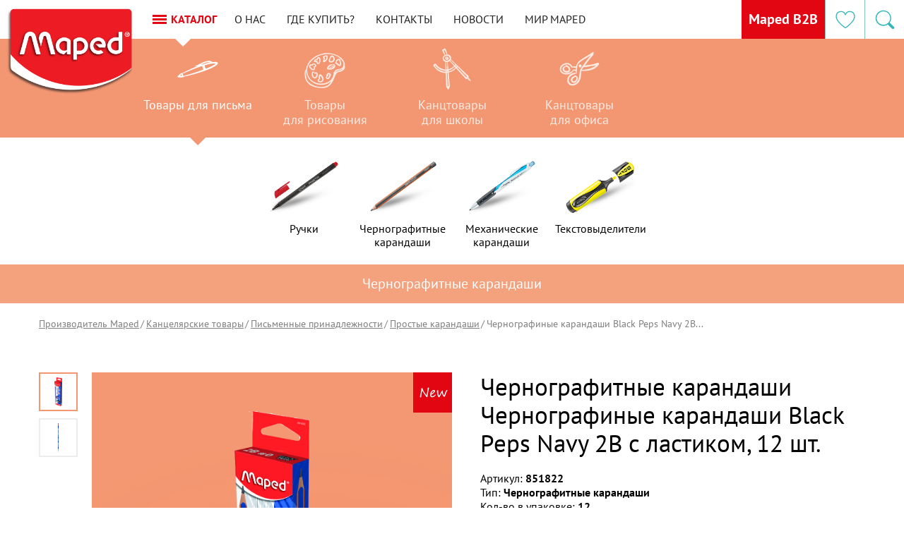

--- FILE ---
content_type: text/html; charset=UTF-8
request_url: https://maped.one/__pismo/chernografitnie-karandashi/i_chernografinie-karandashi-black-peps-navy-s-lastikom-12-sht/
body_size: 48222
content:
<!DOCTYPE html>
<html>
<head>
	<meta charset="utf-8">
	<title>Чернографиные карандаши Black Peps Navy 2B с ластиком, 12 шт. Компания «MAPED»</title>
	<meta name="description" content="Чернографитные карандаши Чернографиные карандаши Black Peps Navy 2B с ластиком, 12 шт. — современный, инновационный продукт от французского производителя Maped. Качество и долгий срок службы гарантированы. Чернографитные карандаши Чернографиные карандаши Black Peps Navy 2B с ластиком, 12 шт. в наличии на складе. Заходите и заказывайте на нашем сайте!">
	<meta name="keywords" content="">
	<script>
	function append_css_link(url){
		var t=document.createElement('link'); t.rel='stylesheet'; t.href=url;
		document.head.appendChild(t);
	}
	var sliderDelay  = 7;
	var sliderEffect = "";
	var colorMain    = "#E20813";
	var pageContext  = "czo5ODoiL19fcGlzbW8vY2hlcm5vZ3JhZml0bmllLWthcmFuZGFzaGkvaV9jaGVybm9ncmFmaW5pZS1rYXJhbmRhc2hpLWJsYWNrLXBlcHMtbmF2eS1zLWxhc3Rpa29tLTEyLXNodC8iOw==";
	var slotAddress  = "http://jp.maped.one";
	var sliderMenuItems = 5;
</script>

<meta name="viewport" content="width=device-width, initial-scale=1">
<style>.mfp-hide {display: none!important;}</style>

<link rel="icon" href="/img/favicon.ico" type="image/x-icon">
<script>
function loadFont(fontName,woffUrl,woff2Url){var nua=navigator.userAgent;var noSupport=!window.addEventListener||(nua.match(/(Android (2|3|4.0|4.1|4.2|4.3))|(Opera (Mini|Mobi))/)&&!nua.match(/Chrome/))
if(noSupport){return}
var loSto={};try{loSto=localStorage||{}}catch(ex){}
var localStoragePrefix='x-font-'+fontName;var localStorageUrlKey=localStoragePrefix+'url';var localStorageCssKey=localStoragePrefix+'css';var storedFontUrl=loSto[localStorageUrlKey];var storedFontCss=loSto[localStorageCssKey];var styleElement=document.createElement('style');styleElement.rel='stylesheet';document.head.appendChild(styleElement);if(storedFontCss&&(storedFontUrl===woffUrl||storedFontUrl===woff2Url)){styleElement.textContent=storedFontCss}else{var url=(woff2Url&&supportsWoff2())?woff2Url:woffUrl;var request=new XMLHttpRequest();request.open('GET',url);request.onload=function(){if(request.status>=200&&request.status<400){loSto[localStorageUrlKey]=url;loSto[localStorageCssKey]=styleElement.textContent=request.responseText}};request.send()}
function supportsWoff2(){if(!window.FontFace){return!1}
var f=new FontFace('t','url("data:application/font-woff2,") format("woff2")',{});f.load();return f.status==='loading'}}
</script>
<script>
loadFont('ptSans','/fonts/pt-sans--woff.css','/fonts/pt-sans--woff2.css');
</script>

<script>var __ = {
	msg001: "Форма не отправлена!",
	msg002: "Похоже, некоторые обязательные поля не были заполнены. Проверьте, пожалуйста.",
	msg003: "Товар добавлен в корзину!",
	msg004: "Вы можете <a href=\"/__cart/\">перейти в корзину</a> для окончательного оформления заказа, <br> или продолжить покупки, закрыв это окно.",
	msg005: "Ошибка при формировании интерактивной карты. Пожалуйста, обновите страницу.",
	msg006: "Товар в корзине",
};</script><style type="text/css">/*! normalize.css v7.0.0 | MIT License | github.com/necolas/normalize.css */button,hr,input{overflow:visible}audio,canvas,progress,video{display:inline-block}progress,sub,sup{vertical-align:baseline}[type=checkbox],[type=radio],legend{box-sizing:border-box;padding:0}html{line-height:1.15;-ms-text-size-adjust:100%;-webkit-text-size-adjust:100%}body{margin:0}article,aside,details,figcaption,figure,footer,header,main,menu,nav,section{display:block}h1{font-size:2em;margin:.67em 0}figure{margin:1em 40px}hr{box-sizing:content-box;height:0}code,kbd,pre,samp{font-family:monospace,monospace;font-size:1em}a{background-color:transparent;-webkit-text-decoration-skip:objects}abbr[title]{border-bottom:none;text-decoration:underline;text-decoration:underline dotted}b,strong{font-weight:bolder}dfn{font-style:italic}mark{background-color:#ff0;color:#000}small{font-size:80%}sub,sup{font-size:75%;line-height:0;position:relative}sub{bottom:-.25em}sup{top:-.5em}audio:not([controls]){display:none;height:0}img{border-style:none}svg:not(:root){overflow:hidden}button,input,optgroup,select,textarea{font-family:sans-serif;font-size:100%;line-height:1.15;margin:0}button,select{text-transform:none}[type=reset],[type=submit],button,html [type=button]{-webkit-appearance:button}[type=button]::-moz-focus-inner,[type=reset]::-moz-focus-inner,[type=submit]::-moz-focus-inner,button::-moz-focus-inner{border-style:none;padding:0}[type=button]:-moz-focusring,[type=reset]:-moz-focusring,[type=submit]:-moz-focusring,button:-moz-focusring{outline:ButtonText dotted 1px}fieldset{padding:.35em .75em .625em}legend{color:inherit;display:table;max-width:100%;white-space:normal}textarea{overflow:auto}[type=number]::-webkit-inner-spin-button,[type=number]::-webkit-outer-spin-button{height:auto}[type=search]{-webkit-appearance:textfield;outline-offset:-2px}[type=search]::-webkit-search-cancel-button,[type=search]::-webkit-search-decoration{-webkit-appearance:none}::-webkit-file-upload-button{-webkit-appearance:button;font:inherit}summary{display:list-item}[hidden],template{display:none}
</style>
<link rel="stylesheet" href="/css/main.css?1744537938">
<meta name="robots" content="all">	<meta property="og:url" content="https://maped.one/__pismo/chernografitnie-karandashi/i_chernografinie-karandashi-black-peps-navy-s-lastikom-12-sht/">
	<meta property="og:image" content="https://maped.one/admin/upload/images/2a2895e09133a7211fb5bd4b719b7bd7.png">
	<meta property="og:title" content="Чернографитные карандаши Чернографиные карандаши Black Peps Navy 2B с ластиком, 12 шт.">
	<meta property="og:description" content="Классические чернографитные пластиковые карандаши Navy Peps в корпусе синего цвета с оранжевыми полосками. Треугольный корпус для лучшей эргономики. Чернографитные карандаши Navy Peps с ластиком • Чернографитный пластиковый карандаш • Ударопрочный грифель • C ластиком • Эргономичный треугольный...">
</head>
<body class="desktop chrome macintosh unknown catalogue location-form__is-active template-card" data-browser="chrome" data-browser_version="131" data-platform="macintosh" data-platform_version="unknown" data-platform_name="unknown">
		<header class="header">
	<a href="/" class="logo --inner" title="На главную"><img src="/img/logo.png" alt="Логотип Maped" class="logo__image"></a>
	<noindex style="width: 100%;">
	<div class="header-navigation">
		<button class="mobile-navigation__toggle js__mobile_navigation_toggle">
			<span></span>
			<span></span>
			<span></span>
		</button>
		<a href="#" class="catalog-navigation__toggle js__catalog_navigation_toggle">
			<div class="catalog-navigation__hamburger">
				<span></span>
				<span></span>
				<span></span>
			</div>
			<span class="catalog-navigation__title">Каталог</span>
		</a>
		<!-- <button class="menu__toggle js__menu_toggle">
			<span></span>
			<span></span>
			<span></span>
		</button> -->
		<nav class='greedy'>
			<ul class="menu js__menu links" role="navigation">
			<li class="menu__item"><a href="/about/" class="menu__link">О нас</a></li><li class="menu__item"><a href="/gde-kupit/" class="menu__link">Где купить?</a></li><li class="menu__item"><a href="/kontakti/" class="menu__link">Контакты</a></li><li class="menu__item"><a href="/press-center/n_news/" class="menu__link">Новости</a></li><li class="menu__item"><a href="/mir-maped/" class="menu__link">Мир MAPED</a></li>				<button class="menu__toggle js__menu__toggle">
					<a href="" class="menu__link">Еще</a>
				</button>
			</ul>
			<ul class="hidden-links hidden"></ul>
		</nav>
		<div class="mobile-navigation js__mobile_navigation">
			<div class="mobile-menu__wrapper">
				<div class="mobile-menu__location">
					<div class="location__title">Ваш город <br><a href="#cities-popup" class="location__btn js__location__popup">Санкт-Петербург</a></div>
				</div>
				<ul class="mobile-menu mobile-menu--catalog">
				
							<li class="mobile-menu__item mobile-menu__item--parent" data-category="#category-0">
								<a href="/__pismo/" class="mobile-menu__link">Товары для письма</a>
								<button class="mobile-menu__next js__mobile_navigation_next">
									<svg class="icon"><use xmlns:xlink="http://www.w3.org/1999/xlink" xlink:href="/img/svg/sprite.svg#arrow_bottom"></use></svg>
								</button>
						<ul class="mobile-submenu"><li class="mobile-submenu__item"><a href="/__pismo/ruchki/" class="mobile-submenu__link">Ручки</a></li><li class="mobile-submenu__item"><a href="/__pismo/chernografitnie-karandashi/" class="mobile-submenu__link">Чернографитные карандаши</a></li><li class="mobile-submenu__item"><a href="/__pismo/mehanicheskie-karandashi/" class="mobile-submenu__link">Механические карандаши</a></li><li class="mobile-submenu__item"><a href="/__pismo/tekstovideliteli/" class="mobile-submenu__link">Текстовыделители</a></li>
								</ul>
							</li>
						
							<li class="mobile-menu__item mobile-menu__item--parent" data-category="#category-1">
								<a href="/__risovanie/" class="mobile-menu__link">Товары для рисования</a>
								<button class="mobile-menu__next js__mobile_navigation_next">
									<svg class="icon"><use xmlns:xlink="http://www.w3.org/1999/xlink" xlink:href="/img/svg/sprite.svg#arrow_bottom"></use></svg>
								</button>
						<ul class="mobile-submenu"><li class="mobile-submenu__item"><a href="/__risovanie/tsvetnie-karandashi/" class="mobile-submenu__link">Цветные карандаши</a></li><li class="mobile-submenu__item"><a href="/__risovanie/flomasteri/" class="mobile-submenu__link">Фломастеры</a></li><li class="mobile-submenu__item"><a href="/__risovanie/melki/" class="mobile-submenu__link">Мелки</a></li><li class="mobile-submenu__item"><a href="/__risovanie/dlya-rannego-vozrasta/" class="mobile-submenu__link">Для раннего возраста</a></li><li class="mobile-submenu__item"><a href="/__risovanie/nabori-dlya-tvorchestva/" class="mobile-submenu__link">Наборы для творчества</a></li>
								</ul>
							</li>
						
							<li class="mobile-menu__item mobile-menu__item--parent" data-category="#category-2">
								<a href="/__dlya-shkoli/" class="mobile-menu__link">Канцтовары для школы</a>
								<button class="mobile-menu__next js__mobile_navigation_next">
									<svg class="icon"><use xmlns:xlink="http://www.w3.org/1999/xlink" xlink:href="/img/svg/sprite.svg#arrow_bottom"></use></svg>
								</button>
						<ul class="mobile-submenu"><li class="mobile-submenu__item"><a href="/__dlya-shkoli/tochilki/" class="mobile-submenu__link">Точилки</a></li><li class="mobile-submenu__item"><a href="/__dlya-shkoli/lastiki/" class="mobile-submenu__link">Ластики</a></li><li class="mobile-submenu__item"><a href="/__dlya-shkoli/lineyki/" class="mobile-submenu__link">Линейки</a></li><li class="mobile-submenu__item"><a href="/__dlya-shkoli/tsirkuli/" class="mobile-submenu__link">Циркули</a></li><li class="mobile-submenu__item"><a href="/__dlya-shkoli/nozhnitsi/" class="mobile-submenu__link">Ножницы</a></li><li class="mobile-submenu__item"><a href="/__dlya-shkoli/markeri-dlya-dosok/" class="mobile-submenu__link">Маркеры для досок</a></li>
								</ul>
							</li>
						
							<li class="mobile-menu__item mobile-menu__item--parent" data-category="#category-3">
								<a href="/__dlya-ofisa/" class="mobile-menu__link">Канцтовары для офиса</a>
								<button class="mobile-menu__next js__mobile_navigation_next">
									<svg class="icon"><use xmlns:xlink="http://www.w3.org/1999/xlink" xlink:href="/img/svg/sprite.svg#arrow_bottom"></use></svg>
								</button>
						<ul class="mobile-submenu"><li class="mobile-submenu__item"><a href="/__dlya-ofisa/nastolnie-prinadlezhnosti/" class="mobile-submenu__link">Настольные принадлежности</a></li><li class="mobile-submenu__item"><a href="/__dlya-ofisa/nozhnitsi/" class="mobile-submenu__link">Ножницы</a></li><li class="mobile-submenu__item"><a href="/__dlya-ofisa/dirokoli/" class="mobile-submenu__link">Дыроколы</a></li><li class="mobile-submenu__item"><a href="/__dlya-ofisa/stepleri/" class="mobile-submenu__link">Степлеры</a></li><li class="mobile-submenu__item"><a href="/__dlya-ofisa/antistepleri/" class="mobile-submenu__link">Антистеплеры</a></li><li class="mobile-submenu__item"><a href="/__dlya-ofisa/skobi/" class="mobile-submenu__link">Скобы</a></li><li class="mobile-submenu__item"><a href="/__dlya-ofisa/skrepki/" class="mobile-submenu__link">Скрепки</a></li><li class="mobile-submenu__item"><a href="/__dlya-ofisa/magniti/" class="mobile-submenu__link">Магниты</a></li><li class="mobile-submenu__item"><a href="/__dlya-ofisa/knopki/" class="mobile-submenu__link">Кнопки</a></li><li class="mobile-submenu__item"><a href="/__dlya-ofisa/lupi/" class="mobile-submenu__link">Лупы</a></li><li class="mobile-submenu__item"><a href="/__dlya-ofisa/nozhi/" class="mobile-submenu__link">Ножи</a></li><li class="mobile-submenu__item"><a href="/__dlya-ofisa/rezaki/" class="mobile-submenu__link">Резаки</a></li><li class="mobile-submenu__item"><a href="/__dlya-ofisa/44-fz/" class="mobile-submenu__link">44-ФЗ</a></li>
								</ul>
							</li>
										</ul>
				<ul class="mobile-menu">
				<li class="mobile-menu__item"><a href="/about/" class="mobile-menu__link">О нас</a></li><li class="mobile-menu__item"><a href="/gde-kupit/" class="mobile-menu__link">Где купить?</a></li><li class="mobile-menu__item"><a href="/kontakti/" class="mobile-menu__link">Контакты</a></li><li class="mobile-menu__item"><a href="/press-center/n_news/" class="mobile-menu__link">Новости</a></li><li class="mobile-menu__item"><a href="/mir-maped/" class="mobile-menu__link">Мир MAPED</a></li>				</ul>
			</div>
		</div>
	</div>
	</noindex>
	<div class="catalog-navigation js__catalog_nav" data-current="writing">
	<div class="category-navigation catalogue-color-2">
		<div class="category-navigation__slide category-navigation__slide--prev"></div>
		<ul class="category-menu" role="navigation">
		
					<li class="category-menu__item is-active" data-target="writing">
						<a href="/__pismo/" class="category-menu__link">
							<div class="category-menu__icon"><svg class="icon"><use xmlns:xlink="http://www.w3.org/1999/xlink" xlink:href="/img/svg/sprite.svg#writing"></use></svg></div>
							<div class="category-menu__name">Товары <span>для письма</span></div>
						</a>
					</li>
				
					<li class="category-menu__item " data-target="drawing">
						<a href="/__risovanie/" class="category-menu__link">
							<div class="category-menu__icon"><svg class="icon"><use xmlns:xlink="http://www.w3.org/1999/xlink" xlink:href="/img/svg/sprite.svg#drawing"></use></svg></div>
							<div class="category-menu__name">Товары <span>для рисования</span></div>
						</a>
					</li>
				
					<li class="category-menu__item " data-target="office">
						<a href="/__dlya-shkoli/" class="category-menu__link">
							<div class="category-menu__icon"><svg class="icon"><use xmlns:xlink="http://www.w3.org/1999/xlink" xlink:href="/img/svg/sprite.svg#office"></use></svg></div>
							<div class="category-menu__name">Канцтовары <span>для школы</span></div>
						</a>
					</li>
				
					<li class="category-menu__item " data-target="school">
						<a href="/__dlya-ofisa/" class="category-menu__link">
							<div class="category-menu__icon"><svg class="icon"><use xmlns:xlink="http://www.w3.org/1999/xlink" xlink:href="/img/svg/sprite.svg#school"></use></svg></div>
							<div class="category-menu__name">Канцтовары <span>для офиса</span></div>
						</a>
					</li>
						</ul>
		<div class="category-navigation__slide category-navigation__slide--next"></div>
	</div>
	<div class="subcategory-navigation">
		<div class="subcategory-navigation__slide subcategory-navigation__slide--prev js__subcategory_prev"></div>
		<div class="subcategory-navigation__list">
		<ul class="subcategory-menu is-active" role="navigation" data-category="writing"><li class="subcategory-menu__item"><a href="/__pismo/ruchki/" class="subcategory-menu__link"><div class="subcategory-menu__icon" style="background-color:#fff;background-position:center center;background-repeat:no-repeat;background-attachment:scroll;background-image:url(https://maped.one/admin/upload/images/84ac88ccd193eb5402e05ea04f374131.png);"></div><div class="subcategory-menu__name">Ручки</div></a></li><li class="subcategory-menu__item"><a href="/__pismo/chernografitnie-karandashi/" class="subcategory-menu__link"><div class="subcategory-menu__icon" style="background-color:#fff;background-position:center center;background-repeat:no-repeat;background-attachment:scroll;background-image:url(https://maped.one/admin/upload/images/0cf6225615bc8c3ab3b51409cd22b71a.png);"></div><div class="subcategory-menu__name">Чернографитные карандаши</div></a></li><li class="subcategory-menu__item"><a href="/__pismo/mehanicheskie-karandashi/" class="subcategory-menu__link"><div class="subcategory-menu__icon" style="background-color:#fff;background-position:center center;background-repeat:no-repeat;background-attachment:scroll;background-image:url(https://maped.one/admin/upload/images/674c61734c5a0294e3d01a39d86fe0a8.png);"></div><div class="subcategory-menu__name">Механические карандаши</div></a></li><li class="subcategory-menu__item"><a href="/__pismo/tekstovideliteli/" class="subcategory-menu__link"><div class="subcategory-menu__icon" style="background-color:#fff;background-position:center center;background-repeat:no-repeat;background-attachment:scroll;background-image:url(https://maped.one/admin/upload/images/9b1b511564b48d7ce6bdca9103844a3b.png);"></div><div class="subcategory-menu__name">Текстовыделители</div></a></li></ul><ul class="subcategory-menu " role="navigation" data-category="drawing"><li class="subcategory-menu__item"><a href="/__risovanie/tsvetnie-karandashi/" class="subcategory-menu__link"><div class="subcategory-menu__icon" style="background-color:#fff;background-position:center center;background-repeat:no-repeat;background-attachment:scroll;background-image:url(https://maped.one/admin/upload/images/85419f78f4a6557db93bb3d15de7d9ac.png);"></div><div class="subcategory-menu__name">Цветные карандаши</div></a></li><li class="subcategory-menu__item"><a href="/__risovanie/flomasteri/" class="subcategory-menu__link"><div class="subcategory-menu__icon" style="background-color:#fff;background-position:center center;background-repeat:no-repeat;background-attachment:scroll;background-image:url(https://maped.one/admin/upload/images/af08881f53449e51ab498d14921719df.png);"></div><div class="subcategory-menu__name">Фломастеры</div></a></li><li class="subcategory-menu__item"><a href="/__risovanie/melki/" class="subcategory-menu__link"><div class="subcategory-menu__icon" style="background-color:#fff;background-position:center center;background-repeat:no-repeat;background-attachment:scroll;background-image:url(https://maped.one/admin/upload/images/87743e32e3e67d7b02328ad853e93f98.png);"></div><div class="subcategory-menu__name">Мелки</div></a></li><li class="subcategory-menu__item"><a href="/__risovanie/dlya-rannego-vozrasta/" class="subcategory-menu__link"><div class="subcategory-menu__icon" style="background-color:#fff;background-position:center center;background-repeat:no-repeat;background-attachment:scroll;background-image:url(https://maped.one/admin/upload/images/e54eb46d4110638fbbb01756cd1344c7.png);"></div><div class="subcategory-menu__name">Для раннего возраста</div></a></li><li class="subcategory-menu__item"><a href="/__risovanie/nabori-dlya-tvorchestva/" class="subcategory-menu__link"><div class="subcategory-menu__icon" style="background-color:#fff;background-position:center center;background-repeat:no-repeat;background-attachment:scroll;background-image:url(https://maped.one/admin/upload/images/17616e7c2a02aa08e1bde14a09cdbe62.png);"></div><div class="subcategory-menu__name">Наборы для творчества</div></a></li></ul><ul class="subcategory-menu " role="navigation" data-category="office"><li class="subcategory-menu__item"><a href="/__dlya-shkoli/tochilki/" class="subcategory-menu__link"><div class="subcategory-menu__icon" style="background-color:#fff;background-position:center center;background-repeat:no-repeat;background-attachment:scroll;background-image:url(https://maped.one/admin/upload/images/de1882a369b0b0a20d535caa7f9e1371.png);"></div><div class="subcategory-menu__name">Точилки</div></a></li><li class="subcategory-menu__item"><a href="/__dlya-shkoli/lastiki/" class="subcategory-menu__link"><div class="subcategory-menu__icon" style="background-color:#fff;background-position:center center;background-repeat:no-repeat;background-attachment:scroll;background-image:url(https://maped.one/admin/upload/images/481ccd0ecc7b44b16de04a85003b913f.jpg);"></div><div class="subcategory-menu__name">Ластики</div></a></li><li class="subcategory-menu__item"><a href="/__dlya-shkoli/lineyki/" class="subcategory-menu__link"><div class="subcategory-menu__icon" style="background-color:#fff;background-position:center center;background-repeat:no-repeat;background-attachment:scroll;background-image:url(https://maped.one/admin/upload/images/e8e5ae49c3a78f359ce377731887c7c7.png);"></div><div class="subcategory-menu__name">Линейки</div></a></li><li class="subcategory-menu__item"><a href="/__dlya-shkoli/tsirkuli/" class="subcategory-menu__link"><div class="subcategory-menu__icon" style="background-color:#fff;background-position:center center;background-repeat:no-repeat;background-attachment:scroll;background-image:url(https://maped.one/admin/upload/images/76b46d244bd09bcaefb012bd429e6afb.png);"></div><div class="subcategory-menu__name">Циркули</div></a></li><li class="subcategory-menu__item"><a href="/__dlya-shkoli/nozhnitsi/" class="subcategory-menu__link"><div class="subcategory-menu__icon" style="background-color:#fff;background-position:center center;background-repeat:no-repeat;background-attachment:scroll;background-image:url(https://maped.one/admin/upload/images/1b2015099015b40a61e676ff4e946bd4.png);"></div><div class="subcategory-menu__name">Ножницы</div></a></li><li class="subcategory-menu__item"><a href="/__dlya-shkoli/markeri-dlya-dosok/" class="subcategory-menu__link"><div class="subcategory-menu__icon" style="background-color:#fff;background-position:center center;background-repeat:no-repeat;background-attachment:scroll;background-image:url(https://maped.one/admin/upload/images/39cb5f36d6563a4ee70c738bc7c20a5f.png);"></div><div class="subcategory-menu__name">Маркеры для досок</div></a></li></ul><ul class="subcategory-menu " role="navigation" data-category="school"><li class="subcategory-menu__item"><a href="/__dlya-ofisa/nastolnie-prinadlezhnosti/" class="subcategory-menu__link"><div class="subcategory-menu__icon" style="background-color:#fff;background-position:center center;background-repeat:no-repeat;background-attachment:scroll;background-image:url(https://maped.one/admin/upload/images/688e28874df8b629b1ff28da1e34dd9b.png);"></div><div class="subcategory-menu__name">Настольные принадлежности</div></a></li><li class="subcategory-menu__item"><a href="/__dlya-ofisa/nozhnitsi/" class="subcategory-menu__link"><div class="subcategory-menu__icon" style="background-color:#fff;background-position:center center;background-repeat:no-repeat;background-attachment:scroll;background-image:url(https://maped.one/admin/upload/images/6b81087ce269fe791241101027566baa.png);"></div><div class="subcategory-menu__name">Ножницы</div></a></li><li class="subcategory-menu__item"><a href="/__dlya-ofisa/dirokoli/" class="subcategory-menu__link"><div class="subcategory-menu__icon" style="background-color:#fff;background-position:center center;background-repeat:no-repeat;background-attachment:scroll;background-image:url(https://maped.one/admin/upload/images/8cb408c59e6f7dfef0e9f36d8c1b4a89.png);"></div><div class="subcategory-menu__name">Дыроколы</div></a></li><li class="subcategory-menu__item"><a href="/__dlya-ofisa/stepleri/" class="subcategory-menu__link"><div class="subcategory-menu__icon" style="background-color:#fff;background-position:center center;background-repeat:no-repeat;background-attachment:scroll;background-image:url(https://maped.one/admin/upload/images/440799b45a58be0943811e4fc3823d11.png);"></div><div class="subcategory-menu__name">Степлеры</div></a></li><li class="subcategory-menu__item"><a href="/__dlya-ofisa/antistepleri/" class="subcategory-menu__link"><div class="subcategory-menu__icon" style="background-color:#fff;background-position:center center;background-repeat:no-repeat;background-attachment:scroll;background-image:url(https://maped.one/admin/upload/images/838d05c61e8b81f52c8792d96f666b92.png);"></div><div class="subcategory-menu__name">Антистеплеры</div></a></li><li class="subcategory-menu__item"><a href="/__dlya-ofisa/skobi/" class="subcategory-menu__link"><div class="subcategory-menu__icon" style="background-color:#fff;background-position:center center;background-repeat:no-repeat;background-attachment:scroll;background-image:url(https://maped.one/admin/upload/images/7e82c9035991267efadd259aabe2ab39.png);"></div><div class="subcategory-menu__name">Скобы</div></a></li><li class="subcategory-menu__item"><a href="/__dlya-ofisa/skrepki/" class="subcategory-menu__link"><div class="subcategory-menu__icon" style="background-color:#fff;background-position:center center;background-repeat:no-repeat;background-attachment:scroll;background-image:url(https://maped.one/admin/upload/images/1b7e32485b36e297164bc03db0dc7fc1.png);"></div><div class="subcategory-menu__name">Скрепки</div></a></li><li class="subcategory-menu__item"><a href="/__dlya-ofisa/magniti/" class="subcategory-menu__link"><div class="subcategory-menu__icon" style="background-color:#fff;background-position:center center;background-repeat:no-repeat;background-attachment:scroll;background-image:url(https://maped.one/admin/upload/images/8940ad60dc79d84e6ed0805a79adc146.png);"></div><div class="subcategory-menu__name">Магниты</div></a></li><li class="subcategory-menu__item"><a href="/__dlya-ofisa/knopki/" class="subcategory-menu__link"><div class="subcategory-menu__icon" style="background-color:#fff;background-position:center center;background-repeat:no-repeat;background-attachment:scroll;background-image:url(https://maped.one/admin/upload/images/49ae1f5f2f0d64a3a046914c081547c7.png);"></div><div class="subcategory-menu__name">Кнопки</div></a></li><li class="subcategory-menu__item"><a href="/__dlya-ofisa/lupi/" class="subcategory-menu__link"><div class="subcategory-menu__icon" style="background-color:#fff;background-position:center center;background-repeat:no-repeat;background-attachment:scroll;background-image:url(https://maped.one/admin/upload/images/13f9cc6304524e0c7319412079795b26.png);"></div><div class="subcategory-menu__name">Лупы</div></a></li><li class="subcategory-menu__item"><a href="/__dlya-ofisa/nozhi/" class="subcategory-menu__link"><div class="subcategory-menu__icon" style="background-color:#fff;background-position:center center;background-repeat:no-repeat;background-attachment:scroll;background-image:url(https://maped.one/admin/upload/images/c0926345f183b1308685b1e0fdda6d5d.png);"></div><div class="subcategory-menu__name">Ножи</div></a></li><li class="subcategory-menu__item"><a href="/__dlya-ofisa/rezaki/" class="subcategory-menu__link"><div class="subcategory-menu__icon" style="background-color:#fff;background-position:center center;background-repeat:no-repeat;background-attachment:scroll;background-image:url(https://maped.one/admin/upload/images/e60fc5a01d4f40d14bc62a2b86260c18.png);"></div><div class="subcategory-menu__name">Резаки</div></a></li><li class="subcategory-menu__item"><a href="/__dlya-ofisa/44-fz/" class="subcategory-menu__link"><div class="subcategory-menu__icon" style="background:url(/img/modules/no_image.svg) #fff no-repeat scroll center center / contain;"></div><div class="subcategory-menu__name">44-ФЗ</div></a></li></ul>		</div>
		<div class="subcategory-navigation__slide subcategory-navigation__slide--next js__subcategory_next"></div>
	</div>
</div>
	<div class="header-right">
		
		<a class="b2b-wrapper" href="https://maped.com.ru/" target="_blank">
			Maped B2B
		</a>
				<div class="heart-wrapper">
			<a href="/__bookmarks/" class="heart__toggle">
									<svg class="icon"><use xmlns:xlink="http://www.w3.org/1999/xlink" xlink:href="/img/svg/sprite.svg#heart"></use></svg>
							</a>
		</div>
				<div class="search-wrapper">
			<button class="search__toggle js__search_toggle">
				<svg class="icon"><use xmlns:xlink="http://www.w3.org/1999/xlink" xlink:href="/img/svg/sprite.svg#search"></use></svg>
			</button>
			<div class="search">
				<button title="Закрыть" type="button" class="mfp-close js__search_close"><svg class="icon"><use xmlns:xlink="http://www.w3.org/1999/xlink" xlink:href="/img/svg/sprite.svg#close"></use></svg></button>
				<div class="search__title">Введите название товара</div>
				<form action="/__search/" method="get">
					<div class="search-form">
						<input type="text" class="search-form__input" name="text">
						<button type="submit" class="btn search-form__submit">
							Найти
						</button>
						<div class="search-form__result"></div>
					</div>
				</form>
			</div>
		</div>
	</div>
</header>	<div class="catalog">
		<noindex>
			<div class="catalog-navigation js__inner_catalog_nav" data-current="writing">
	<div class="category-navigation catalogue-color-2">
		<div class="category-navigation__slide category-navigation__slide--prev"></div>
		<ul class="category-menu" role="navigation">
		
					<li class="category-menu__item is-active" data-target="writing">
						<a href="/__pismo/" class="category-menu__link">
							<div class="category-menu__icon"><svg class="icon"><use xmlns:xlink="http://www.w3.org/1999/xlink" xlink:href="/img/svg/sprite.svg#writing"></use></svg></div>
							<div class="category-menu__name">Товары <span>для письма</span></div>
						</a>
					</li>
				
					<li class="category-menu__item " data-target="drawing">
						<a href="/__risovanie/" class="category-menu__link">
							<div class="category-menu__icon"><svg class="icon"><use xmlns:xlink="http://www.w3.org/1999/xlink" xlink:href="/img/svg/sprite.svg#drawing"></use></svg></div>
							<div class="category-menu__name">Товары <span>для рисования</span></div>
						</a>
					</li>
				
					<li class="category-menu__item " data-target="office">
						<a href="/__dlya-shkoli/" class="category-menu__link">
							<div class="category-menu__icon"><svg class="icon"><use xmlns:xlink="http://www.w3.org/1999/xlink" xlink:href="/img/svg/sprite.svg#office"></use></svg></div>
							<div class="category-menu__name">Канцтовары <span>для школы</span></div>
						</a>
					</li>
				
					<li class="category-menu__item " data-target="school">
						<a href="/__dlya-ofisa/" class="category-menu__link">
							<div class="category-menu__icon"><svg class="icon"><use xmlns:xlink="http://www.w3.org/1999/xlink" xlink:href="/img/svg/sprite.svg#school"></use></svg></div>
							<div class="category-menu__name">Канцтовары <span>для офиса</span></div>
						</a>
					</li>
						</ul>
		<div class="category-navigation__slide category-navigation__slide--next"></div>
	</div>
	<div class="subcategory-navigation">
		<div class="subcategory-navigation__slide subcategory-navigation__slide--prev js__subcategory_prev"></div>
		<div class="subcategory-navigation__list">
		<ul class="subcategory-menu is-active" role="navigation" data-category="writing"><li class="subcategory-menu__item"><a href="/__pismo/ruchki/" class="subcategory-menu__link"><div class="subcategory-menu__icon" style="background-color:#fff;background-position:center center;background-repeat:no-repeat;background-attachment:scroll;background-image:url(https://maped.one/admin/upload/images/84ac88ccd193eb5402e05ea04f374131.png);"></div><div class="subcategory-menu__name">Ручки</div></a></li><li class="subcategory-menu__item"><a href="/__pismo/chernografitnie-karandashi/" class="subcategory-menu__link"><div class="subcategory-menu__icon" style="background-color:#fff;background-position:center center;background-repeat:no-repeat;background-attachment:scroll;background-image:url(https://maped.one/admin/upload/images/0cf6225615bc8c3ab3b51409cd22b71a.png);"></div><div class="subcategory-menu__name">Чернографитные карандаши</div></a></li><li class="subcategory-menu__item"><a href="/__pismo/mehanicheskie-karandashi/" class="subcategory-menu__link"><div class="subcategory-menu__icon" style="background-color:#fff;background-position:center center;background-repeat:no-repeat;background-attachment:scroll;background-image:url(https://maped.one/admin/upload/images/674c61734c5a0294e3d01a39d86fe0a8.png);"></div><div class="subcategory-menu__name">Механические карандаши</div></a></li><li class="subcategory-menu__item"><a href="/__pismo/tekstovideliteli/" class="subcategory-menu__link"><div class="subcategory-menu__icon" style="background-color:#fff;background-position:center center;background-repeat:no-repeat;background-attachment:scroll;background-image:url(https://maped.one/admin/upload/images/9b1b511564b48d7ce6bdca9103844a3b.png);"></div><div class="subcategory-menu__name">Текстовыделители</div></a></li></ul><ul class="subcategory-menu " role="navigation" data-category="drawing"><li class="subcategory-menu__item"><a href="/__risovanie/tsvetnie-karandashi/" class="subcategory-menu__link"><div class="subcategory-menu__icon" style="background-color:#fff;background-position:center center;background-repeat:no-repeat;background-attachment:scroll;background-image:url(https://maped.one/admin/upload/images/85419f78f4a6557db93bb3d15de7d9ac.png);"></div><div class="subcategory-menu__name">Цветные карандаши</div></a></li><li class="subcategory-menu__item"><a href="/__risovanie/flomasteri/" class="subcategory-menu__link"><div class="subcategory-menu__icon" style="background-color:#fff;background-position:center center;background-repeat:no-repeat;background-attachment:scroll;background-image:url(https://maped.one/admin/upload/images/af08881f53449e51ab498d14921719df.png);"></div><div class="subcategory-menu__name">Фломастеры</div></a></li><li class="subcategory-menu__item"><a href="/__risovanie/melki/" class="subcategory-menu__link"><div class="subcategory-menu__icon" style="background-color:#fff;background-position:center center;background-repeat:no-repeat;background-attachment:scroll;background-image:url(https://maped.one/admin/upload/images/87743e32e3e67d7b02328ad853e93f98.png);"></div><div class="subcategory-menu__name">Мелки</div></a></li><li class="subcategory-menu__item"><a href="/__risovanie/dlya-rannego-vozrasta/" class="subcategory-menu__link"><div class="subcategory-menu__icon" style="background-color:#fff;background-position:center center;background-repeat:no-repeat;background-attachment:scroll;background-image:url(https://maped.one/admin/upload/images/e54eb46d4110638fbbb01756cd1344c7.png);"></div><div class="subcategory-menu__name">Для раннего возраста</div></a></li><li class="subcategory-menu__item"><a href="/__risovanie/nabori-dlya-tvorchestva/" class="subcategory-menu__link"><div class="subcategory-menu__icon" style="background-color:#fff;background-position:center center;background-repeat:no-repeat;background-attachment:scroll;background-image:url(https://maped.one/admin/upload/images/17616e7c2a02aa08e1bde14a09cdbe62.png);"></div><div class="subcategory-menu__name">Наборы для творчества</div></a></li></ul><ul class="subcategory-menu " role="navigation" data-category="office"><li class="subcategory-menu__item"><a href="/__dlya-shkoli/tochilki/" class="subcategory-menu__link"><div class="subcategory-menu__icon" style="background-color:#fff;background-position:center center;background-repeat:no-repeat;background-attachment:scroll;background-image:url(https://maped.one/admin/upload/images/de1882a369b0b0a20d535caa7f9e1371.png);"></div><div class="subcategory-menu__name">Точилки</div></a></li><li class="subcategory-menu__item"><a href="/__dlya-shkoli/lastiki/" class="subcategory-menu__link"><div class="subcategory-menu__icon" style="background-color:#fff;background-position:center center;background-repeat:no-repeat;background-attachment:scroll;background-image:url(https://maped.one/admin/upload/images/481ccd0ecc7b44b16de04a85003b913f.jpg);"></div><div class="subcategory-menu__name">Ластики</div></a></li><li class="subcategory-menu__item"><a href="/__dlya-shkoli/lineyki/" class="subcategory-menu__link"><div class="subcategory-menu__icon" style="background-color:#fff;background-position:center center;background-repeat:no-repeat;background-attachment:scroll;background-image:url(https://maped.one/admin/upload/images/e8e5ae49c3a78f359ce377731887c7c7.png);"></div><div class="subcategory-menu__name">Линейки</div></a></li><li class="subcategory-menu__item"><a href="/__dlya-shkoli/tsirkuli/" class="subcategory-menu__link"><div class="subcategory-menu__icon" style="background-color:#fff;background-position:center center;background-repeat:no-repeat;background-attachment:scroll;background-image:url(https://maped.one/admin/upload/images/76b46d244bd09bcaefb012bd429e6afb.png);"></div><div class="subcategory-menu__name">Циркули</div></a></li><li class="subcategory-menu__item"><a href="/__dlya-shkoli/nozhnitsi/" class="subcategory-menu__link"><div class="subcategory-menu__icon" style="background-color:#fff;background-position:center center;background-repeat:no-repeat;background-attachment:scroll;background-image:url(https://maped.one/admin/upload/images/1b2015099015b40a61e676ff4e946bd4.png);"></div><div class="subcategory-menu__name">Ножницы</div></a></li><li class="subcategory-menu__item"><a href="/__dlya-shkoli/markeri-dlya-dosok/" class="subcategory-menu__link"><div class="subcategory-menu__icon" style="background-color:#fff;background-position:center center;background-repeat:no-repeat;background-attachment:scroll;background-image:url(https://maped.one/admin/upload/images/39cb5f36d6563a4ee70c738bc7c20a5f.png);"></div><div class="subcategory-menu__name">Маркеры для досок</div></a></li></ul><ul class="subcategory-menu " role="navigation" data-category="school"><li class="subcategory-menu__item"><a href="/__dlya-ofisa/nastolnie-prinadlezhnosti/" class="subcategory-menu__link"><div class="subcategory-menu__icon" style="background-color:#fff;background-position:center center;background-repeat:no-repeat;background-attachment:scroll;background-image:url(https://maped.one/admin/upload/images/688e28874df8b629b1ff28da1e34dd9b.png);"></div><div class="subcategory-menu__name">Настольные принадлежности</div></a></li><li class="subcategory-menu__item"><a href="/__dlya-ofisa/nozhnitsi/" class="subcategory-menu__link"><div class="subcategory-menu__icon" style="background-color:#fff;background-position:center center;background-repeat:no-repeat;background-attachment:scroll;background-image:url(https://maped.one/admin/upload/images/6b81087ce269fe791241101027566baa.png);"></div><div class="subcategory-menu__name">Ножницы</div></a></li><li class="subcategory-menu__item"><a href="/__dlya-ofisa/dirokoli/" class="subcategory-menu__link"><div class="subcategory-menu__icon" style="background-color:#fff;background-position:center center;background-repeat:no-repeat;background-attachment:scroll;background-image:url(https://maped.one/admin/upload/images/8cb408c59e6f7dfef0e9f36d8c1b4a89.png);"></div><div class="subcategory-menu__name">Дыроколы</div></a></li><li class="subcategory-menu__item"><a href="/__dlya-ofisa/stepleri/" class="subcategory-menu__link"><div class="subcategory-menu__icon" style="background-color:#fff;background-position:center center;background-repeat:no-repeat;background-attachment:scroll;background-image:url(https://maped.one/admin/upload/images/440799b45a58be0943811e4fc3823d11.png);"></div><div class="subcategory-menu__name">Степлеры</div></a></li><li class="subcategory-menu__item"><a href="/__dlya-ofisa/antistepleri/" class="subcategory-menu__link"><div class="subcategory-menu__icon" style="background-color:#fff;background-position:center center;background-repeat:no-repeat;background-attachment:scroll;background-image:url(https://maped.one/admin/upload/images/838d05c61e8b81f52c8792d96f666b92.png);"></div><div class="subcategory-menu__name">Антистеплеры</div></a></li><li class="subcategory-menu__item"><a href="/__dlya-ofisa/skobi/" class="subcategory-menu__link"><div class="subcategory-menu__icon" style="background-color:#fff;background-position:center center;background-repeat:no-repeat;background-attachment:scroll;background-image:url(https://maped.one/admin/upload/images/7e82c9035991267efadd259aabe2ab39.png);"></div><div class="subcategory-menu__name">Скобы</div></a></li><li class="subcategory-menu__item"><a href="/__dlya-ofisa/skrepki/" class="subcategory-menu__link"><div class="subcategory-menu__icon" style="background-color:#fff;background-position:center center;background-repeat:no-repeat;background-attachment:scroll;background-image:url(https://maped.one/admin/upload/images/1b7e32485b36e297164bc03db0dc7fc1.png);"></div><div class="subcategory-menu__name">Скрепки</div></a></li><li class="subcategory-menu__item"><a href="/__dlya-ofisa/magniti/" class="subcategory-menu__link"><div class="subcategory-menu__icon" style="background-color:#fff;background-position:center center;background-repeat:no-repeat;background-attachment:scroll;background-image:url(https://maped.one/admin/upload/images/8940ad60dc79d84e6ed0805a79adc146.png);"></div><div class="subcategory-menu__name">Магниты</div></a></li><li class="subcategory-menu__item"><a href="/__dlya-ofisa/knopki/" class="subcategory-menu__link"><div class="subcategory-menu__icon" style="background-color:#fff;background-position:center center;background-repeat:no-repeat;background-attachment:scroll;background-image:url(https://maped.one/admin/upload/images/49ae1f5f2f0d64a3a046914c081547c7.png);"></div><div class="subcategory-menu__name">Кнопки</div></a></li><li class="subcategory-menu__item"><a href="/__dlya-ofisa/lupi/" class="subcategory-menu__link"><div class="subcategory-menu__icon" style="background-color:#fff;background-position:center center;background-repeat:no-repeat;background-attachment:scroll;background-image:url(https://maped.one/admin/upload/images/13f9cc6304524e0c7319412079795b26.png);"></div><div class="subcategory-menu__name">Лупы</div></a></li><li class="subcategory-menu__item"><a href="/__dlya-ofisa/nozhi/" class="subcategory-menu__link"><div class="subcategory-menu__icon" style="background-color:#fff;background-position:center center;background-repeat:no-repeat;background-attachment:scroll;background-image:url(https://maped.one/admin/upload/images/c0926345f183b1308685b1e0fdda6d5d.png);"></div><div class="subcategory-menu__name">Ножи</div></a></li><li class="subcategory-menu__item"><a href="/__dlya-ofisa/rezaki/" class="subcategory-menu__link"><div class="subcategory-menu__icon" style="background-color:#fff;background-position:center center;background-repeat:no-repeat;background-attachment:scroll;background-image:url(https://maped.one/admin/upload/images/e60fc5a01d4f40d14bc62a2b86260c18.png);"></div><div class="subcategory-menu__name">Резаки</div></a></li><li class="subcategory-menu__item"><a href="/__dlya-ofisa/44-fz/" class="subcategory-menu__link"><div class="subcategory-menu__icon" style="background:url(/img/modules/no_image.svg) #fff no-repeat scroll center center / contain;"></div><div class="subcategory-menu__name">44-ФЗ</div></a></li></ul>		</div>
		<div class="subcategory-navigation__slide subcategory-navigation__slide--next js__subcategory_next"></div>
	</div>
</div>
		</noindex>
		<div class="catalog-header">
			<div class="catalog-title catalogue-color-2--2">Чернографитные карандаши</div>
			<ul class="breadcrumbs"><li class="breadcrumbs__item"><a href="/" class="breadcrumbs__link">Производитель Maped</a></li><li class="breadcrumbs__item"><a href="/kantstovari/" class="breadcrumbs__link">Канцелярские товары</a></li><li class="breadcrumbs__item"><a href="/__pismo/" class="breadcrumbs__link">Письменные принадлежности</a></li><li class="breadcrumbs__item"><a href="/__pismo/chernografitnie-karandashi/" class="breadcrumbs__link">Простые карандаши</a></li><li class="breadcrumbs__item">Чернографиные карандаши Black Peps Navy 2B...</li></ul>		</div>
		<div class="card-wrapper">
			<div class="card clearfix fade animate card--with-images">
				<h1 class="card-title">Чернографитные карандаши Чернографиные карандаши Black Peps Navy 2B с ластиком, 12 шт.</h1>
								<div class="card-image-wrapper">
					<div class="image-slider-wrapper background-2 background-2-2">
						<div class="svg-animation"><svg version="1.1" xmlns="http://www.w3.org/2000/svg" xmlns:xlink="http://www.w3.org/1999/xlink" class="svg-animation" x="0px" y="0px" viewBox="0 0 797 797">
	<g id="fish" class="top animate-3">
		<path fill="currentColor" d="M125.193,45.129c-11.479-4.313-23.327,3.763-25.265,15.589
			c-2.544,15.515,10.938,23.413,19.188,34.125c0.396,0.516,1.255,0.43,1.683,0.031c11.499-10.763,29.129-42.947,5.356-51.099
			c-1.122-0.384-1.958,1.412-0.856,1.936c11.25,5.331,11.748,17.455,7.695,27.889c-1.746,4.5-4.214,8.665-7.161,12.469
			c-3.401,4.388-4.604,7.104-8.75,2.677c-5.938-6.339-13.343-11.828-14.879-20.971c-2.339-13.951,9.453-24.481,22.905-22.354
			C125.296,45.452,125.383,45.199,125.193,45.129"/>
		<path fill="currentColor" d="M113.506,43.695c-2.732-11.332,4.173-22.861,16.658-22.678
			c11.155,0.164,20.623,11.511,17.002,22.387c-0.332,0.997,1.121,1.602,1.66,0.733c7.18-11.528-7.516-25.251-18.622-25.384
			c-13.09-0.157-23.334,12.902-17.487,25.258C112.929,44.459,113.619,44.158,113.506,43.695"/>
		<path fill="currentColor" d="M140.784,51.431c7.273-11.223,22.564-7.982,28.886,2.471
			c6.418,10.612,0.813,20.094-6.159,28.422c-2.195,2.62-4.505,5.153-6.915,7.574c-1.955,1.964-3.281,3.674-6.063,4.296
			c-3.063,0.686-2.804,0.399-4.796-1.783c-5.779-6.325-8.932-13.594-10.304-21.989c-0.22-1.34-2.215-0.793-2.032,0.522
			c0.884,6.328,2.907,12.186,6.504,17.491c1.875,2.771,5.819,9.389,9.717,9.481c3.856,0.092,8.789-6.871,11.062-9.323
			c4.604-4.966,9.775-10.667,12.413-16.986c4.044-9.679-0.746-20.795-9.475-26.103c-7.979-4.852-19.238-3.48-23.029,5.842
			C140.549,51.462,140.722,51.527,140.784,51.431"/>
		<path fill="currentColor" d="M161.784,54.266c2.682,2.588,3.277,6.874,0.815,9.826
			c-0.57,0.681,0.416,1.487,0.961,0.768c2.528-3.357,1.688-8.254-1.75-10.622C161.792,54.225,161.769,54.252,161.784,54.266"/>
		<path fill="currentColor" d="M123.434,50.372c3.453,1.896,5.231,5.476,4.94,9.36
			c-0.063,0.823,1.147,0.803,1.255,0.022c0.595-4.222-2.088-8.305-6.065-9.675C123.391,50.021,123.272,50.284,123.434,50.372"/>
		<path fill="currentColor" d="M133.56,26.523c3.83,1.747,5.917,5.575,5.654,9.734
			c-0.049,0.79,1.142,0.792,1.221,0.021c0.462-4.548-2.393-8.755-6.59-10.394C133.474,25.741,133.194,26.359,133.56,26.523"/>
		<path fill="currentColor" d="M121.228,94.072c4.158,10.655,8.986,21.125,13.399,31.681
			c0.31,0.739,1.591,0.235,1.316-0.526c-3.868-10.636-8.575-21.601-14.576-31.211C121.324,93.947,121.195,93.988,121.228,94.072"
			/>
		<path fill="currentColor" d="M133.711,77.35c0.777,15.719,0.887,31.172-0.031,46.889
			c-0.059,0.997,1.459,1.009,1.544,0.03c1.328-15.552,0.998-31.497-1.311-46.94C133.9,77.211,133.705,77.232,133.711,77.35"/>
		<path fill="currentColor" d="M149.538,97.584c-5.335,8.254-11.413,18.115-13.867,27.633
			c-0.208,0.801,0.878,1.301,1.331,0.588c5.424-8.55,8.215-18.986,12.799-28.063C149.885,97.569,149.644,97.417,149.538,97.584"/>
		<path fill="currentColor" d="M107.889,32.838c-0.693-7.009,2.907-10.985,7.268-15.816
			c0.343-0.38-0.166-0.918-0.557-0.575c-4.844,4.258-8.371,9.772-6.878,16.41C107.739,32.95,107.899,32.934,107.889,32.838"/>
		<path fill="currentColor" d="M146.229,137.657c-9.139-3.015-22.321-5.597-29.243,2.955
			c-5.388,6.653-7.53,17.146-7.912,25.505c-0.478,10.463,2.716,20.636,7.117,30.017c2.929,6.235,7.612,14.348,15.576,14.11
			c0.751-0.025,1.229-0.657,1.092-1.381c-0.478-2.55-1.319-7.386,0.184-10.087c0.13-2.064,1.39-2.654,3.781-1.771
			c2.542-1.165,3.948-0.485,4.22,2.029c2.46,3.463-0.235,7.594,0.958,11.155c0.098,0.293,0.328,0.631,0.663,0.688
			c2.612,0.426,6.801-1.925,8.448-3.91c2.017-2.432,1.731-6.442,2.231-9.319c0.899-5.153,2.15-10.271,3.317-15.366
			c3.497-15.26,4.768-35.677-11.69-43.986c-1.356-0.684-2.6,1.307-1.237,2.036c12.859,6.902,14.55,21.199,12.404,34.353
			c-0.925,5.671-2.474,11.209-3.534,16.854c-0.801,4.263-1.234,8.857-3.305,12.631c-0.751,1.373-2.495,5.195-4.779,3.666
			c-1.588-1.059-0.254-3.869-0.541-5.778c-0.336-2.22-1.441-5.583-2.955-7.352c-2.055-2.401-5.256-3.626-7.728-1.29
			c-1.493,1.413-2.224,4.352-2.685,6.28c-0.335,1.397-0.022,8.563,0.257,8.366c-3.666,2.586-10.401-8.406-11.508-10.454
			c-2.741-5.062-4.896-10.724-6.382-16.279c-2.513-9.387-2.214-18.77,0.409-28.098c2.149-7.638,4.992-14.6,13.676-16.316
			c6.188-1.223,12.982,0.15,19.138,0.915C146.304,137.838,146.317,137.688,146.229,137.657"/>
		<path fill="currentColor" d="M134.81,141.475c-7.925,0.733-13.873,6.355-12.384,14.623
			c1.363,7.566,7.675,14.417,15.877,13.392c7.89-0.984,11.792-9.45,10.209-16.635c-0.812-3.689-3.065-8.009-6.37-10.066
			c-3.663-2.28-7.76-1.166-11.525,0.228c-1.5,0.555-0.938,2.975,0.63,2.455c3.059-1.016,6.472-2.348,9.59-0.537
			c2.812,1.632,4.763,5.438,5.492,8.485c1.557,6.463-2.177,14.102-9.557,14.177c-6.07,0.056-10.643-4.846-12.164-10.367
			c-2.192-7.957,2.788-13.55,10.218-15.622C134.895,141.584,134.889,141.464,134.81,141.475"/>
		<path fill="currentColor" d="M135.052,121.365c-8.483,6.966-15.416,16.199-19.926,26.202
			c-0.445,0.988,0.917,1.897,1.482,0.902c5.458-9.628,11.56-18.411,18.537-27.008
			C135.201,121.393,135.122,121.309,135.052,121.365"/>
		<path fill="currentColor" d="M137.537,119.941c7.848,9.596,10.041,21.727,15.314,32.66
			c0.254,0.524,1.001,0.082,0.782-0.439c-4.661-11-7.19-23.695-15.942-32.366C137.592,119.699,137.452,119.839,137.537,119.941"/>
		<path fill="currentColor" d="M132.403,144.994c-1.364,1.954-3.015,5.137-0.486,6.972
			c1.989,1.44,6.085,1.42,8.102,0.071c2.138-1.429,2.1-4.324,0.464-6.134c-2.25-2.49-5.86-1.618-8.174,0.268
			c-0.994,0.81,0.229,2.222,1.274,1.715c0.676-0.327,2.052-0.291,2.317,0.625c0.428,0.448,0.221,0.583-0.611,0.4
			c-0.393-0.287-0.772-0.291-1.135-0.016c0.55,0.155,1.099,0.309,1.647,0.462c-0.022,0.031-0.044,0.057-0.071,0.086
			c-0.686-0.299-1.375-0.599-2.061-0.896c-0.041,0.2-0.08,0.398-0.122,0.597c-0.987,1.17,0.621,2.909,1.68,1.741
			c0.644-0.712,0.932-1.311,0.872-2.296c-0.059-1.035-1.251-1.647-2.058-0.896c-0.84,0.778-1.041,1.903-0.353,2.852
			c0.414,0.569,0.988,0.754,1.648,0.465c2.007-0.885,3.633-4.571,0.449-5.094c-2.833-0.467-3.759,3.034-2.015,4.806
			c1.812,1.838,4.827,0.784,4.513-1.946c-0.313-2.75-3.478-3.88-5.755-2.77c0.423,0.573,0.851,1.145,1.277,1.717
			c1.531-1.255,3.958-2.055,5.525-0.368c1.523,1.634,0.542,3.659-1.421,4.179c-1.356,0.356-3.047,0.266-4.396-0.08
			c-3.271-0.84-1.989-4.312-0.976-6.379C132.577,144.986,132.462,144.913,132.403,144.994"/>
		<path fill="currentColor" d="M117.469,157.089c-1.408,10.59,5.199,19.173,15.621,20.908
			c8.435,1.401,20.118-2.366,18.48-12.889c-0.192-1.245-2.129-0.95-2.156,0.254c-0.268,10.711-12.116,12.415-20.313,9.461
			c-7.636-2.75-10.637-10.254-11.347-17.729C117.737,156.911,117.492,156.907,117.469,157.089"/>
		<path fill="currentColor" d="M130.117,123.593c-1.78,0.948,0.163,2.463,1.261,2.877
			c1.679,0.633,3.545,0.818,5.327,0.619c1.15-0.128,3.042-0.351,3.865-1.293c1.513-1.734-1.069-4.078-2.553-4.773
			c-2.319-1.088-4.907-0.72-6.669,1.159c-0.526,0.562,0.154,1.646,0.852,1.146c1.864-1.335,5.328-1.64,6.915,0.364
			c1.72,2.171-2.379,2.691-3.816,2.777c-0.701,0.038-1.39-0.001-2.088-0.093c-0.292-0.035-5.512-1.109-3.031-2.675
			C130.247,123.659,130.188,123.555,130.117,123.593"/>
		<path fill="currentColor" d="M178.203,56.988c3.034,9.317,0.152,18.333-7.108,24.742
			c-0.253,0.222,0.073,0.681,0.356,0.481c7.9-5.567,10.633-16.486,6.932-25.295C178.342,56.814,178.17,56.884,178.203,56.988"/>
		<path fill="currentColor" d="M183.315,63.64c0.689,6.539-1.032,12.417-5.175,17.553
			c-0.279,0.348,0.183,0.859,0.495,0.512c4.406-4.911,6.219-11.625,4.873-18.088C183.487,63.513,183.303,63.53,183.315,63.64"/>
		<path fill="currentColor" d="M91.507,78.984c1.553-0.855,3.112-1.819,4.34-3.111
			c0.51-0.537-0.117-1.479-0.797-1.071c-1.545,0.923-2.823,2.218-4.009,3.554C90.756,78.68,91.097,79.209,91.507,78.984"/>
		<path fill="currentColor" d="M87.174,71.584c1.558,0.517,3.176,0.833,4.773,1.203
			c0.784,0.182,0.981-0.979,0.168-1.096c-1.618-0.232-3.232-0.522-4.865-0.604C86.958,71.074,86.905,71.496,87.174,71.584"/>
		<path fill="currentColor" d="M90.365,63.325c1.023,0.886,2.026,1.935,3.176,2.654
			c0.385,0.24,0.854-0.316,0.506-0.63c-1.017-0.906-2.304-1.582-3.447-2.32C90.422,62.914,90.2,63.182,90.365,63.325"/>
		<path fill="currentColor" d="M93.499,54.32c0.46,1.378,0.918,2.756,1.38,4.135
		c0.195,0.587,1.052,0.258,0.795-0.318c-0.593-1.325-1.186-2.649-1.777-3.975C93.795,53.94,93.422,54.089,93.499,54.32"/>
	</g>
	<g id="cloud_1" class="top animate-3">
		<path fill="currentColor" d="M200.647,194.86c7.444,0.465,14.889,0.932,22.341,1.271
			c2.912,0.136,7.854,0.775,9.126-2.887c0.856-2.466-1.125-4.548-3.241-5.478c-3.339-1.469-7.188-0.438-9.572,2.195
			c-0.394,0.438-0.024,1.041,0.535,0.956c2.4-0.37,4.098-2.655,3.366-5.13c-1.003-3.387-4.954-3.435-7.616-2.321
			c0.213,0.285,0.424,0.569,0.635,0.854c5.113-4.018,5.615-12.306-1.127-15.035c-6.164-2.494-11.842,3.405-9.91,9.508
			c0.294,0.928,1.473,0.696,1.607-0.189c0.842-5.568-6.211-8.448-9.83-4.288c-4.789,5.504,0.162,12.035,5.254,14.87
			c0.074-0.491,0.146-0.982,0.22-1.476c-2.365,0.359-4.729,0.719-7.093,1.086c-1.797,0.28-4.611,0.122-6.213,1.037
			c-1.277,0.729-1.98,1.726-1.39,3.258c0.562,1.462,2.095,1.864,3.47,2.083c5.02,0.8,10.775,0.62,15.862,0.543
			c0.99-0.016,1.006-1.455,0.026-1.53c-2.457-0.19-4.91-0.228-7.375-0.275c-1.715-0.033-5.903,0.656-7.377-0.15
			c-5.83-3.19,1.752-3.175,3.394-3.417c2.366-0.351,4.731-0.707,7.097-1.064c0.695-0.106,0.795-1.153,0.219-1.476
			c-2.319-1.293-4.082-2.6-5.264-4.989c-1.119-1.448-1.416-3.103-0.891-4.963c1.329-4.598,4.081-4.354,8.258,0.725
			c0.535-0.063,1.071-0.126,1.605-0.189c-1.678-5.308,3.795-10.143,8.793-7.135c4.724,2.84,3.627,9.189-0.079,12.298
			c-0.505,0.424,0.118,1.067,0.634,0.854c1.146,1.806,2.295,3.612,3.441,5.419c0.179,0.318,0.357,0.637,0.535,0.955
			c1.123-1.006,2.43-1.92,3.938-2.232c3.484-1.048,4.427,0.054,2.824,3.303c0.726,2.424,0.312,3.506-1.24,3.243
			c-1.874,0.768-6.178-0.153-8.191-0.21c-5.586-0.149-11.176-0.213-16.766-0.295C200.477,194.585,200.473,194.85,200.647,194.86"
			/>
		<path fill="currentColor" d="M234.467,186.81c0.633-3.39,4.779-5.78,7.74-6.917
			c3.574-1.374,3.573-1.219,6.143,2.291c2.605,3.563,2.599,2.866,1.3,6.135c-0.272,0.686,0.88,1.205,1.192,0.526
			c1.322-3.307,2.763-2.274,4.315,3.094l0.481,1.197c1.731-0.894,5.379-1.885,6.619,0.258c0.932,1.604,0.233,1.271-1.611,2.395
			c-0.648,0.395-0.245,1.348,0.484,1.208c2.937-0.562,7.914-1.234,10.783,0.248c0.512,0.16,1.022,0.32,1.533,0.48
			c0.297,1.553,0.594,3.104,0.893,4.655c-0.492,0.657-4.722,0.13-5.446,0.122c-6.279-0.062-12.558-0.124-18.837-0.187
			l-17.844-0.177c-6.006-0.061-13.746,1.142-19.377-1.064l0.313,1.28c0.795-1.146,1.837-1.913,3.127-2.309
			c0.901-0.395,0.147-1.729-0.75-1.336c-1.515,0.665-2.386,1.321-3.437,2.546c-0.39,0.454-0.246,1.063,0.314,1.28
			c3.74,1.458,7.905,0.998,11.85,1.031c5.289,0.044,10.576,0.089,15.863,0.133c9.913,0.083,19.828,0.211,29.742,0.25
			c2.645,0.01,9.957-0.145,7.99-4.979c-0.922-2.269-5.154-3.028-7.111-3.415c-3.333-0.657-6.623-0.485-9.934,0.169
			c0.162,0.402,0.322,0.806,0.484,1.208c1.245-0.77,2.491-1.535,3.738-2.304c0.346-0.214,0.449-0.703,0.146-1.009
			c-2.861-2.891-6.56-3.479-10.174-1.62c-0.68,0.352-0.221,1.338,0.481,1.199c2.963-0.59,4.687-4.195,2.868-6.835
			c-2.395-3.478-7.209-1.282-8.633,1.797c0.396,0.176,0.795,0.352,1.191,0.527c1.909-4.785,1.646-10.803-4.886-10.83
			c-4.493-0.021-11.281,4.217-11.722,8.925C234.295,186.876,234.449,186.902,234.467,186.81"/>
	</g>
	<g id="arrow_1" class="top animate-3">
		<path fill="currentColor" d="M314.372-11.684c-0.744,35.835,0.06,78.862,15.854,111.88
			c15.329,32.059,50.395,41.791,83.399,42.597c1.781,0.046,1.92-2.235,0.704-3.053c-1.775-1.193-12.657-8.962-13.05-7.786
			c0.058-0.165,20.355,6.329,21.243,6.61c8.392,2.639,8.599,3.393,0.59,7.185c-4.424,2.089-13.527,9.704-10.124,0.636
			c0.237-0.63-0.084-1.356-0.841-1.341c-22.004,0.329-44.612-0.179-62.313-14.969c-0.803-0.666-1.91,0.495-1.122,1.194
			c8.543,7.52,18.392,11.724,29.554,13.765c4.918,0.905,9.92,1.356,14.909,1.63c5.889,0.325,20.129-2.561,14.313,6.682
			c-0.542,0.847,0.556,1.561,1.29,1.217c8.741-4.134,17.482-8.262,26.216-12.408c0.797-0.375,0.405-1.471-0.273-1.685
			c-12.587-3.937-25.255-7.668-37.692-12.063c-1.06-0.372-1.92,1.282-1.042,1.958c5.38,4.146,10.943,8.04,16.474,11.989
			c0.352-0.934,0.706-1.868,1.055-2.805c-37.198-1.011-73.349-13.412-86.339-51.579c-10.662-31.337-12.821-66.773-12.71-99.661
			C314.472-11.748,314.375-11.75,314.372-11.684"/>
	</g>
	<g id="arrow_6" class="top animate-1">
		<path fill="currentColor" d="M296.161,53.817c-2.873,36.35,1.312,72.166,16.33,107.712
			c0.264,0.621-0.399,1.202-1.001,0.876c-2.247-1.212-4.489-2.422-6.729-3.631c-4.341-2.803-4.51-2.395-0.509,1.227
			c2.725,3.483,8.371,8.802,12.335,10.768c4.694,2.915,5.987,2.159,3.884-2.276c-0.809-3.653-1.702-7.297-2.674-10.934
			c-1.373-5.132-2.294-13.52-5.079-2.71c-0.182,0.711-1.181,0.831-1.524,0.026c-3.09-7.313-5.715-14.656-7.746-22.226
			c-0.238-0.875,1.051-1.282,1.321-0.383c1.362,4.587,2.568,12.937,5.625,16.714c3.009,3.732,1.643,1.361,4.176-3.081
			c0.296-0.515,1.265-0.585,1.499,0.165c3.069,9.896,5.604,19.811,7.627,29.851c0.12,0.598-0.614,1.11-1.167,0.756
			c-9.46-6.059-17.596-13.231-24.837-21.821c-0.548-0.643,0.251-1.471,0.944-1.098c2.396,1.308,5.896,4.24,8.389,4.574
			c3.347,0.441,2.562,2.251,1.444-2.74c-1.07-4.771-3.6-9.774-5.07-14.5c-2.882-9.267-5.127-18.658-6.713-28.087
			c-3.332-19.878-3.872-39.997-0.553-59.189C296.137,53.797,296.163,53.799,296.161,53.817"/>
	</g>
	<g id="arrow_11" class="top animate-3">
		<path fill="currentColor" d="M592.479,49.899c7.206,22.885,11.051,46.147,16.606,69.478
			c0.169,0.712,1.084,1.007,1.646,0.45c2.308-2.297,3.418-3.774,5.156-6.451c1.396-2.149,2.057-7.215,2.467-3.31
			c0.63,6.049-1.564,13.799-1.283,20.227c0.036,0.925,1.119,11.045,0.489,11.492c-2.883,2.043-9.939-5.977-11.848-7.874
			c-3.136-3.131-6.067-6.487-8.744-10.031c-9.741-12.895-2.051-6.131,3.801-2.928c0.674,0.368,1.407-0.251,1.312-0.98
			c-2.593-20.112-6.664-40.234-12.036-59.659c-2.618-9.455-6.139-29.028-16.807-32.808c-0.489-0.171-0.877,0.659-0.392,0.859
			c13.242,5.605,16.793,33.845,19.663,46.191c2.14,9.189,3.784,18.443,5.242,27.788c0.577,3.699,1.993,8,1.805,11.746
			c-0.034,0.647,1.011,3.95,0.583,4.377c-0.335,0.34-10.525-5.818-10.65-5.883c-0.771-0.434-1.821,0.477-1.354,1.295
			c7.656,13.235,17.482,24.101,29.888,33.035c0.626,0.452,1.614-0.175,1.619-0.924c0.104-14.124-2.088-27.378,2.488-41.319
			c0.319-0.979-0.946-1.737-1.69-0.994c-1.691,1.704-8.011,12.628-10.253,11.68c-2.61-1.108-3.691-18.258-4.318-21.502
			c-2.926-15.164-6.378-30.239-12.847-44.166C592.885,49.396,592.381,49.589,592.479,49.899"/>
	</g>
	<g id="arrow_12" class="top animate-2">
		<path fill="currentColor" d="M504.797,74.284c-0.219,0.046-0.438,0.094-0.658,0.14
			c-0.088,0.02-0.191,0.107-0.21,0.204c-1.076,6.838,7.418,17.976,10.552,23.494c0.368,0.653,1.27,0.628,1.671,0.029
			c1.018-1.517,2.034-3.75,3.375-4.985c0.921-2.962,1.876-3.274,2.87-0.938c0.875,0.823,1.41,1.821,1.604,2.993
			c1.713,4.031,3.759,12.31,3.108,16.397c0.035,1.031,0.072,2.057,0.111,3.086c-2.492,1.5-4.984,2.995-7.472,4.494
			c-1.705,0.297-5.088-1.256-6.794-1.674c-3.337-0.823-16.718-3.849-6.559-6.112c0.803-0.183,1.311-1.243,0.837-1.961
			c-4.119-6.208-8.828-11.898-14.383-16.892c-4.363-3.92-3.291-5.722,1.178-9.251c3.771-2.976,7.611-5.856,11.321-8.903
			c1.651-1.358-0.646-3.669-2.288-2.375c-3.351,2.636-6.58,5.415-9.87,8.124c-1.896,1.561-5.972,3.766-6.929,6.167
			c-1.339,3.352-0.004,4.165,2.305,6.333c2.543,2.39,16.656,13.975,13.841,16.965c-2.468,2.625-5.627,0.726-5.723,5.202
			c-0.01,0.392,0.212,0.909,0.591,1.078c6.581,2.937,14.872,3.672,21.903,5.233c2.789,0.617,6.69,2.241,9.112-0.289
			c2.29-2.392,0.696-9.842,0.408-12.52c-0.795-7.328-2.818-14.255-5.652-21.03c-0.306-0.73-1.29-0.547-1.665-0.029
			c-3.437,4.711-4.545,10.087-8.688,3.842c-1.04-1.564-8.731-15.957-7.733-16.42C505.191,74.577,505.029,74.235,504.797,74.284"/>
	</g>
	<g id="star_4" class="top animate-2">
		<path fill="currentColor" d="M424.336,67.03c-1.837-0.848-4.254-2.265-6.201-1.179
			c-0.437,0.243-0.531,0.865-0.18,1.223c0.852,0.864,2.523,1.998,3.042,3.08c0.577,1.2-0.157,2.505-0.317,3.759
			c-0.092,0.714-0.36,1.948,0.442,2.415c0.974,0.565,2.043-0.663,2.647-1.203c1.296-1.159,1.373-0.992,2.654,0.109
			c0.889,0.764,1.858,1.353,2.905,1.88c0.394,0.198,0.836-0.108,0.745-0.554c-0.363-1.801-1.279-3.756,0.07-5.402
			c0.781-0.953,2.662-1.729,3.703-2.411c0.521-0.342,0.404-1.023-0.142-1.251c-1.231-0.516-2.206-0.291-3.433-0.597
			c-1.969-0.49-2.131-2.387-2.643-4.137c-0.164-0.57-0.955-0.888-1.4-0.396c-1.297,1.437-2.122,2.975-2.633,4.841
			c-0.293,1.073,1.365,1.563,1.66,0.488c0.433-1.588,1.08-2.86,2.146-4.116c-0.47-0.133-0.937-0.265-1.403-0.398
			c0.409,1.258,0.713,3.927,1.85,4.781c1.359,1.023,3.877,0.187,5.472,0.843l-0.142-1.251c-1.301,0.865-4.438,2.141-5.108,3.609
			c-0.624,1.363,0.735,4.265,1.034,5.646c0.248-0.184,0.496-0.367,0.744-0.551c-1.732-0.852-3.155-1.953-4.418-3.406
			c-0.162-0.187-0.496-0.188-0.666-0.012c-0.707,0.737-1.531,1.968-2.619,2.047c-1.662,0.121,0.201-3.285,0.621-4.105
			c0.134-0.264,0.103-0.525-0.084-0.751c-1.153-1.39-2.391-2.707-3.607-4.04c-0.059,0.407-0.119,0.813-0.178,1.221
			c1.186-0.686,3.869,0.478,5.189,0.673C424.532,67.952,424.739,67.215,424.336,67.03"/>
	</g>
	<g id="star_5" class="top animate-2">
		<path fill="currentColor" d="M443.633,41.362c-3.24-1.495-7.503-3.994-10.938-2.079
			c-0.77,0.428-0.937,1.526-0.316,2.156c1.501,1.524,4.45,3.523,5.365,5.432c1.018,2.117-0.277,4.417-0.56,6.629
			c-0.162,1.259-0.637,3.436,0.779,4.259c1.717,0.997,3.603-1.169,4.669-2.122c2.286-2.044,2.423-1.75,4.683,0.193
			c1.566,1.347,3.276,2.386,5.123,3.316c0.694,0.349,1.474-0.191,1.313-0.977c-0.641-3.176-2.255-6.624,0.124-9.527
			c1.378-1.681,4.695-3.05,6.531-4.252c0.919-0.603,0.714-1.805-0.25-2.207c-2.172-0.91-3.89-0.513-6.053-1.052
			c-3.474-0.864-3.759-4.209-4.661-7.295c-0.29-1.006-1.684-1.566-2.47-0.698c-2.287,2.534-3.742,5.246-4.644,8.538
			c-0.517,1.893,2.408,2.755,2.928,0.861c0.764-2.8,1.904-5.044,3.784-7.259c-0.828-0.234-1.651-0.467-2.475-0.703
			c0.722,2.218,1.257,6.925,3.262,8.432c2.397,1.805,6.838,0.329,9.65,1.486l-0.25-2.206c-2.294,1.526-7.826,3.775-9.01,6.365
			c-1.101,2.405,1.297,7.521,1.824,9.957c0.438-0.324,0.875-0.648,1.313-0.972c-3.056-1.501-5.564-3.444-7.791-6.007
			c-0.286-0.329-0.875-0.33-1.175-0.021c-1.247,1.301-2.701,3.47-4.619,3.61c-2.932,0.214,0.354-5.794,1.095-7.24
			c0.236-0.465,0.181-0.927-0.148-1.325c-2.034-2.451-4.216-4.774-6.361-7.125c-0.104,0.718-0.211,1.435-0.313,2.153
			c2.091-1.209,6.823,0.842,9.151,1.187C443.979,42.988,444.344,41.689,443.633,41.362"/>
	</g>
	<g id="cloud_2" class="left animate-2">
		<path fill="currentColor" d="M74.565,266.324c7.474,0.673,14.971,1.396,22.483,1.148
			c4.446-0.146,13.158,0.31,16.791-2.73c2.314-1.936,1.091-4.147-1.214-5.613c-3.362-2.138-7.848-1.957-11.168,0.092
			c0.369,0.497,0.738,0.994,1.107,1.491c3.534-2.992,8.638-8.438,4.79-13.302c-3.635-4.596-9.454-0.53-12.631,2.386
			c-0.763,0.699,0.008,1.843,0.93,1.664c4.541-0.884,5.474-8.636,4.969-12.413c-0.59-4.412-3.841-8.142-8.564-7.51
			c-12.096,1.618-12.693,18.368-6.92,26.101c0.638,0.854,1.803-0.071,1.649-0.921c-0.85-4.665-6.937-8.199-11.131-4.882
			c-3.105,2.455-1.688,6.998,2.039,7.528c1.032,0.146,1.265-1.547,0.275-1.804c-3.685-0.957-11.728-2.017-13.762,2.663
			c-2.22,5.104,4.746,6.243,8.1,5.978c1.006-0.08,1.028-1.672,0.028-1.573c-1.82,0.665-2.958-0.138-3.414-2.408
			c-2.576-1.97-2.467-3.082,0.326-3.336c2.695-0.664,5.577-0.258,8.203,0.442c0.092-0.602,0.183-1.201,0.275-1.803
			c2.159-6.168,4.548-6.274,7.169-0.319c0.549-0.308,1.099-0.614,1.648-0.921c-3.982-5.339-4.446-12.858-0.609-18.439
			c2.931-4.263,9.032-5.863,12.08-0.745c1.323,2.221,0.86,11.729-2.851,12.452c0.31,0.554,0.62,1.109,0.93,1.664
			c1.041-1.031,2.184-1.937,3.428-2.718c2.904-2.14,5.297-1.099,7.179,3.12c0.276,3.287-3.249,5.901-5.436,7.749
			c-0.81,0.685,0.206,2.046,1.109,1.489c1.712-1.055,3.522-1.516,5.517-1.336c2.069-0.303,2.942,0.525,2.621,2.485
			c0.919,1.512,0.683,2.261-0.708,2.248c-0.933,0.66-4.4,0.806-5.518,0.956c-2.39,0.322-4.802,0.512-7.208,0.632
			c-7.494,0.373-15.01,0.043-22.498-0.313C74.063,265.503,74.058,266.28,74.565,266.324"/>
	</g>
	<g id="arrow_3" class="left animate-1">
		<path fill="currentColor" d="M-2.042,632.985c15.377,16.465,34.605,35.493,56.196,43.438
			c20.961,7.717,41.022-3.274,56.241-17.382c0.823-0.76-0.115-1.85-1.021-1.684c-1.323,0.24-9.63,1.513-9.291,2.215
			c-0.046-0.1,11.943-6.075,12.466-6.337c4.937-2.491,5.361-2.243,3.417,2.977c-1.076,2.882-1.838,10.302-4.281,4.727
			c-0.17-0.389-0.632-0.574-0.967-0.235c-9.766,9.795-20.171,19.481-34.628,20.58c-0.654,0.053-0.644,1.06,0.018,1.028
			c7.145-0.357,13.425-2.782,19.347-6.758c2.612-1.749,5.063-3.738,7.43-5.803c2.794-2.437,7.944-9.979,9.376-3.267
			c0.127,0.619,0.935,0.459,1.115-0.018c2.124-5.695,4.251-11.386,6.367-17.084c0.194-0.518-0.463-0.84-0.863-0.639
			c-7.394,3.746-14.736,7.619-22.265,11.094c-0.641,0.297-0.304,1.419,0.389,1.339c4.242-0.492,8.455-1.177,12.677-1.824
			c-0.25-0.574-0.5-1.151-0.754-1.726c-17.198,15.854-38.917,26.121-61.502,14.626c-18.543-9.439-35.053-24.453-49.423-39.313
			C-2.025,632.912-2.07,632.955-2.042,632.985"/>
	</g>
	<g id="arrow_5" class="left animate-1">
		<path fill="currentColor" d="M15.024,315.392c38.28,10.564,77.445,13.471,118.553,4.737
			c0.72-0.153,1.203,0.676,0.731,1.251c-1.76,2.153-3.516,4.302-5.271,6.448c-3.892,4.064-3.489,4.33,1.208,0.797
			c4.286-2.195,11.138-7.137,14.057-10.972c4.084-4.418,3.542-5.958-1.634-4.623c-4.073,0.112-8.154,0.316-12.241,0.606
			c-5.773,0.41-14.932-0.334-3.947,4.873c0.723,0.341,0.646,1.435-0.286,1.636c-8.458,1.797-16.852,3.09-25.366,3.702
			c-0.985,0.073-1.154-1.389-0.137-1.492c5.185-0.512,14.364-0.081,19.033-2.571c4.611-2.448,1.794-1.476-2.434-5.101
			c-0.49-0.423-0.364-1.474,0.486-1.569c11.215-1.244,22.341-1.91,33.495-2.004c0.665-0.005,1.061,0.885,0.567,1.403
			c-8.429,8.868-17.777,16.09-28.455,22.063c-0.801,0.454-1.521-0.572-0.979-1.236c1.892-2.294,5.749-5.432,6.62-8.028
			c1.163-3.488,2.936-2.275-2.631-2.108c-5.323,0.16-11.195,1.834-16.551,2.434c-10.505,1.171-21.01,1.637-31.42,1.389
			c-21.945-0.534-43.57-4.103-63.412-11.607C14.997,315.413,15.005,315.386,15.024,315.392"/>
	</g>
	<g id="arrow_7" class="left animate-3">
		<path fill="currentColor" d="M17.061,469.748c11.912,35.452,44.323,55.907,74.704,74.408
			c0.572,0.347,1.294-0.131,1.046-0.809c-1.341-3.646-2.887-7.162-4.849-10.522c-0.799-1.37-3.971-5.01-2.122-1.846
			c3.09,5.282,11.287,9.542,16.355,12.504c2.055,1.204,5.391,2.168,6.944,3.842c2.919,3.146-7.331,3.67-10.266,4.178
			c-3.768,0.648-7.586,1.034-11.404,1.173c-11.462,0.41-2.373-1.871,1.538-3.715c0.351-0.163,0.38-0.698,0-0.853
			c-10.651-4.333-19.797-10.536-28.306-18.191c-0.387-0.349-0.843,0.283-0.484,0.633c5,4.899,10.596,9.137,16.646,12.663
			c2.08,1.213,6.689,2.45,8.185,4.203c2.459,2.874-3.353,3.883-6.31,5.21c-0.466,0.209-0.422,1.004,0.138,1.045
			c11.687,0.848,23.106-0.843,34.202-4.547c0.581-0.192,0.454-0.969,0-1.207c-10.619-5.533-21.025-11.228-28.742-20.616
			c-0.516-0.628-1.458,0.108-0.994,0.768c0.609,0.87,8.47,12.418,7.333,13.386c-1.021,0.864-10.076-5.733-11.369-6.545
			c-8.39-5.267-16.655-10.769-24.445-16.903c-16.248-12.802-30.249-28.782-37.764-48.273
			C17.083,469.714,17.053,469.727,17.061,469.748"/>
	</g>
	<g id="blot" class="left animate-2">
		<path fill="currentColor" d="M90.725,435.32c-0.006,0.008-0.014,0.017-0.021,0.022
			c-0.061,0.072-0.223,0.244-0.386,0.385c-0.161,0.136-0.244,0.189-0.399,0.307c-0.541,0.368-1.25,0.743-2.148,1.157
			c-0.442,0.192-0.934,0.409-1.473,0.649c-0.26,0.117-0.533,0.24-0.81,0.369c-0.465,0.217-1.01,0.352-1.534,0.38
			c-0.534,0.034-1.114-0.024-1.739-0.273c-0.616-0.229-1.336-0.809-1.653-1.59c-0.312-0.788-0.281-1.358-0.233-1.977
			c0.051-0.398,0.1-0.825,0.242-1.41c0.486-2.051,1.535-3.846,2.53-5.686c0.979-1.858,1.972-3.688,1.821-5.839
			c-0.227-3.954-5.252-8.212-10.525-9.137c-1.32-0.171-2.597,0.078-3.458,0.935c-0.885,0.844-1.448,2.363-1.928,3.837
			c-0.921,2.924-1.076,6.259-0.771,9.634c0.277,3.423,0.985,6.804,1.577,10.547c0.065,0.513-0.044,1.362-0.622,1.877
			c-0.58,0.519-1.197,0.616-1.752,0.663l-0.21,0.007l-0.228-0.01l-0.342-0.021c-0.242-0.026-0.563-0.078-0.817-0.139
			c-0.517-0.134-1.012-0.334-1.47-0.59c-1.835-1.056-3.012-2.728-4.037-4.343c-0.97-1.598-2.022-3.133-3.454-4.118
			c-0.715-0.468-1.504-0.775-2.333-0.789c-0.764-0.068-1.649,0.279-1.943,0.756c-0.136,0.232-0.15,0.433-0.017,0.82
			c0.136,0.376,0.366,0.851,0.564,1.245c0.424,0.837,0.932,1.633,1.501,2.39c0.572,0.749,1.207,1.457,1.904,2.104
			c0.691,0.651,1.495,1.262,2.213,2.071c0.731,0.824,1.306,1.839,1.296,3.112c-0.014,1.185-0.502,2.256-1.146,3.134
			c-1.315,1.798-3.391,2.726-5.327,3.351c-1.967,0.627-3.95,0.979-5.772,1.648c-1.82,0.657-3.521,1.643-4.424,3.245
			c-0.916,1.549-0.976,3.539-0.498,5.359c0.471,1.845,1.41,3.55,2.615,5.063c1.202,1.515,2.643,2.824,4.307,3.707
			c1.703,0.878,3.515,1.345,5.426,1.396c3.8,0.123,7.566-1.099,10.958-2.791c1.737-0.822,3.206-1.914,5.069-2.85
			c0.926-0.437,2.008-0.777,3.159-0.687c0.156,0.02,0.253,0.019,0.457,0.061l0.349,0.074c0.299,0.086,0.598,0.189,0.847,0.317
			c0.515,0.255,0.972,0.604,1.352,0.997c1.557,1.587,1.981,3.783,2.233,5.58c0.281,1.814,0.654,3.48,1.841,4.462
			c1.075,0.932,2.822,1.298,4.304,1.03c0.756-0.13,1.463-0.404,2.043-0.815c0.303-0.226,0.502-0.411,0.801-0.763
			c0.181-0.243,0.397-0.539,0.543-0.87c0.635-1.288,0.636-2.884,0.298-4.351c-0.343-1.462-1.089-2.873-1.874-4.272
			c-0.783-1.403-1.632-2.824-2.259-4.397c-0.633-1.581-0.964-3.339-0.766-5.071c0.185-1.735,1.005-3.481,2.417-4.617
			c1.579-1.14,3-1.376,4.32-1.815c2.633-0.752,4.909-1.631,6.766-2.935c0.195-0.143,0.524-0.393,0.606-0.436
			c0.204-0.19,0.516-0.438,0.554-0.542c0.209-0.23,0.454-0.659,0.589-1.043c0.299-0.799,0.35-1.729,0.251-2.617
			c-0.096-0.893-0.338-1.753-0.676-2.506c-0.086-0.19-0.168-0.375-0.266-0.55c-0.029-0.047-0.138-0.253-0.098-0.18l-0.188-0.291
			c-0.255-0.354-0.517-0.84-0.744-1.061c-0.835-1.047-1.978-1.747-2.948-1.947c-0.998-0.233-1.931-0.124-2.675,0.052
			c-1.507,0.386-2.218,0.935-2.132,0.865L90.725,435.32z M88.533,432.661c0.091-0.028,1.065-0.73,3.256-1.207
			c1.09-0.217,2.547-0.352,4.213,0.104c1.687,0.466,3.339,1.544,4.648,3.309c0.359,0.436,0.505,0.773,0.777,1.184l0.183,0.297
			c0.164,0.277,0.152,0.289,0.237,0.446c0.128,0.249,0.237,0.501,0.343,0.762c0.419,1.038,0.711,2.173,0.812,3.399
			c0.097,1.222,0.013,2.563-0.527,3.908c-0.284,0.68-0.612,1.294-1.215,1.938c-0.328,0.369-0.508,0.47-0.753,0.688l-0.887,0.62
			c-2.221,1.475-4.924,2.406-7.602,3.083c-1.297,0.353-2.734,0.707-3.52,1.275c-0.875,0.659-1.458,1.774-1.62,3.031
			c-0.398,2.621,1.018,5.303,2.621,8.171c0.772,1.453,1.594,3.01,1.996,4.85c0.377,1.788,0.39,3.824-0.541,5.664
			c-0.218,0.456-0.51,0.876-0.869,1.314c-0.271,0.312-0.708,0.728-1.123,1.009c-0.865,0.594-1.852,0.945-2.853,1.098
			c-1.993,0.277-4.127-0.102-5.815-1.58c-0.242-0.207-0.395-0.385-0.533-0.551l-0.11-0.131c-0.115-0.137-0.098-0.133-0.152-0.205
			c-0.075-0.109-0.156-0.219-0.221-0.33c-0.282-0.454-0.495-0.934-0.657-1.42c-0.33-0.968-0.476-1.938-0.611-2.858
			c-0.14-0.924-0.239-1.81-0.51-2.6c-0.264-0.802-0.657-1.565-1.201-2.136c-1.078-1.2-2.777-1.264-4.375-0.457
			c-1.578,0.771-3.261,1.966-5.052,2.798c-3.545,1.743-7.514,3.035-11.689,2.882c-2.06-0.05-4.194-0.617-6.035-1.595
			c-1.866-1.006-3.44-2.463-4.723-4.098c-1.283-1.63-2.327-3.523-2.84-5.595c-0.52-2.043-0.486-4.402,0.68-6.362
			c1.131-1.964,3.185-3.09,5.115-3.772c1.967-0.703,3.969-1.046,5.833-1.632c1.847-0.569,3.623-1.418,4.691-2.91
			c0.53-0.723,0.883-1.566,0.883-2.392c-0.005-0.21-0.029-0.401-0.06-0.566l-0.097-0.349c-0.015-0.049-0.068-0.181-0.104-0.261
			c-0.175-0.375-0.425-0.729-0.73-1.063c-0.604-0.68-1.386-1.272-2.14-1.969c-0.755-0.689-1.446-1.452-2.072-2.261
			c-0.622-0.812-1.178-1.67-1.645-2.575c-0.241-0.479-0.447-0.883-0.65-1.419c-0.216-0.516-0.278-1.389,0.131-1.994
			c0.807-1.168,2.047-1.462,3.169-1.44c1.115,0.018,2.188,0.429,3.074,1.008c1.767,1.203,2.907,2.92,3.908,4.518
			c0.981,1.549,2.096,3.017,3.526,3.813c0.74,0.392,1.43,0.578,2.246,0.546c0.35-0.013,0.683-0.14,0.781-0.247
			c0.126-0.116,0.173-0.271,0.146-0.647c-0.559-3.437-1.354-7.03-1.729-10.514c-0.385-3.501-0.334-7.036,0.637-10.375
			c0.513-1.594,0.979-3.242,2.324-4.678c1.377-1.445,3.464-1.813,5.107-1.616c1.694,0.169,3.209,0.73,4.588,1.379
			c1.38,0.659,2.658,1.457,3.808,2.389c2.284,1.855,4.131,4.317,4.452,7.383c0.156,1.315-0.114,2.813-0.504,3.98
			c-0.396,1.208-0.906,2.26-1.383,3.23c-0.972,1.918-1.804,3.602-2.077,5.015c-0.072,0.273-0.116,0.701-0.148,1.133
			c-0.018,0.206,0.032,0.472,0.037,0.409c-0.008-0.047-0.093-0.109-0.025-0.077c0.065,0.017,0.208,0.036,0.354,0.008
			c0.164-0.02,0.267-0.053,0.373-0.113c0.286-0.146,0.564-0.289,0.831-0.423c0.51-0.259,0.97-0.488,1.389-0.697
			c0.8-0.41,1.354-0.751,1.611-0.95c0.035-0.034,0.126-0.104,0.106-0.09c-0.031,0.016-0.071,0.085-0.049,0.064l0.377-0.497
			L88.533,432.661z"/>
		<path fill="currentColor" d="M113.835,427.644c-3.535,1.107-3.207,8.006,0.758,8.152
			c1.933,0.072,3.424-1.539,3.499-3.414c0.085-2.166-1.541-3.723-3.456-4.393c-0.377-0.131-0.656,0.471-0.286,0.646
			c1.15,0.542,2.212,1.441,2.55,2.723c0.415,1.602-0.639,3.806-2.591,3.351c-2.994-0.703-2.173-5.414-0.352-6.847
			C114.056,427.781,113.952,427.604,113.835,427.644"/>
		<path fill="currentColor" d="M52.433,423.228c0.411-3.01-0.882-6.059-3.506-7.689
			c-1.816-1.132-4.878-1.335-5.763,1.079c-1.046,2.855,2.143,5.702,4.222,7.066c1.028,0.674,2.608,1.774,3.924,1.363
			c0.933-0.294,1.375-1.149,1.108-2.05c-0.1-0.342-0.624-0.211-0.537,0.14c-0.564,0.397-1.124,0.798-1.685,1.198l-0.937-0.446
			c-0.331-0.188-0.642-0.409-0.945-0.64c-0.795-0.602-1.526-1.324-2.149-2.103c-1.027-1.274-3.114-4.457-0.374-5.142
			c3.725-0.935,6.238,4.354,6.425,7.221C52.227,423.366,52.417,423.364,52.433,423.228"/>
		<path fill="currentColor" d="M43.292,483.533c-0.726-3.98-2.833-8.375-6.624-10.292
			c-2.732-1.379-5.52,0.032-5.438,3.22c0.106,4.165,4.316,7.537,7.661,9.296c1.076,0.567,2.998,1.702,4.162,0.71
			c0.978-0.831,0.682-2.291,0.166-3.254c-0.212-0.399-0.799-0.061-0.607,0.341c-1.023,1.805-2.086,2.248-3.191,1.328
			c-0.619-0.407-1.209-0.856-1.763-1.349c-0.85-0.743-1.641-1.569-2.346-2.449c-1.075-1.337-4.2-5.839-1.167-6.819
			c1.812-0.586,3.978,1.592,5.039,2.785c1.682,1.891,2.933,4.208,3.842,6.552C43.088,483.761,43.323,483.713,43.292,483.533"/>
		<path fill="currentColor" d="M82.015,400.045c3.34-4.122,4.414-10.464,4.8-15.611
			c0.284-3.792-2.125-8.902-6.284-5.086c-3.907,3.58-2.978,11.328-2.873,15.999c0.036,1.594-0.282,4.691,1.251,5.784
			c1.416,1.013,2.524,0.016,3.311-1.309c0.233-0.386-0.35-0.739-0.596-0.361c-0.947-0.091-1.89-0.18-2.837-0.27
			c-0.071-0.425-0.112-0.852-0.118-1.284c-0.164-0.535-0.027-1.546-0.013-2.06c0.035-1.535,0.169-3.072,0.304-4.597
			c0.168-1.811,0.435-10.238,2.794-10.638c1.446-0.245,3.311,1.138,3.64,2.286c0.15,0.52-0.016,1.393-0.046,1.943
			c-0.095,1.765-0.337,3.529-0.643,5.269c-0.577,3.253-1.176,6.905-2.9,9.766C81.726,400.003,81.915,400.169,82.015,400.045"/>
		<path fill="currentColor" d="M56.639,424.07c0.76-1.446,1.106-2.992,0.97-4.63
			c-0.073-0.9-0.262-2.256-1.39-2.385c-2.471-0.286-0.848,5.689-0.275,6.646c0.156,0.258,0.56,0.1,0.492-0.199
			c-0.2-0.886-0.518-1.717-0.644-2.623c-0.059-0.423-0.499-3.396,0.923-2.324c0.303,0.232,0.212,2.005,0.202,2.437
			c-0.021,1.008-0.159,2.056-0.364,3.04C56.543,424.083,56.614,424.123,56.639,424.07"/>
		<path fill="currentColor" d="M45.117,457.879c0.393-2.291,1.861-4.069,4.172-4.565
			c0.343-0.073,0.289-0.651-0.07-0.621c-2.492,0.213-4.7,2.644-4.243,5.186C44.986,457.945,45.103,457.951,45.117,457.879"/>
		<path fill="currentColor" d="M72.856,415.101c-2.091,1.87-3.495,4.911-2.583,7.714
						c0.149,0.461,0.891,0.428,0.882-0.104c-0.044-2.739,0.178-5.195,1.872-7.476C73.102,415.133,72.949,415.021,72.856,415.101"/>
	</g>
	<g id="star" class="left animate-2">
		<path fill="currentColor" d="M60.907,592.447c-2.716-3.557-5.278-7.373-7.488-11.263
			c-2.361-4.155-1.713-4.479,2.724-2.768c5.038,1.946,9.517,5.036,14.494,7.11c0.241,0.101,0.62-0.05,0.735-0.285
			c2.561-5.222,2.907-11.823,4.534-17.376c0.268-0.917,0.563-4.07,1.58-4.11c0.063-0.005,3.387,5.188,3.539,5.396
			c2.535,3.537,5.193,6.85,7.077,10.795c0.106,0.224,0.369,0.356,0.606,0.363c4.171,0.127,8.339,0.115,12.513,0.113
			c1.785-0.001,5.78-0.53,7.446,0.088c1.856,0.689,1.13-1.302,0.612,1.174c-0.483,2.32-2.887,5.329-4.035,7.407
			c-1.1,1.996-2.816,6.32-4.84,7.575c-0.198,0.121-0.37,0.348-0.355,0.595c-0.035-0.563-1.16,0.45-1.185,0.485
			c-0.179,0.237-0.106,0.63,0.09,0.831c2.27,2.314,4.754,3.988,7.432,5.78c4.78,3.206,8.623,7.134,12.241,11.598
			c0.252-0.417,0.501-0.832,0.755-1.249c-7.455-1.288-14.796-3.127-22.262-4.356c-0.433-0.07-1.003,0.086-1.098,0.598
			c-1.475,8.092-1.874,16.549-2.273,24.755c-0.057,1.182,1.784,1.211,1.837,0.03c0.268-5.882,0.746-11.768,1.314-17.628
			c0.082-0.835,0.014-3.345,0.438-4.106c1.157-2.075,2.006-1.302,4.328-1.089c5.75,0.533,11.567,2.364,17.29,3.244
			c0.735,0.113,1.262-0.63,0.754-1.248c-3.458-4.207-7.115-8.033-11.622-11.108c-1.528-1.042-3.161-1.932-4.644-3.037
			c-1.71-1.274-2.581-1.871-2.552-2.384c0.04-0.811,2.582-3.402,2.914-3.907c3-4.566,5.096-9.7,8.173-14.209
			c0.332-0.489-0.089-1.138-0.638-1.156c-3.77-0.115-7.534-0.135-11.306-0.12c-3.417,0.018-8.828,1.029-11.542-1.49
			c-1.416-1.31-2.508-3.929-3.66-5.534c-2.509-3.498-5.133-6.748-7-10.636c-0.269-0.562-1.064-0.374-1.247,0.141
			c-1.602,4.502-2.865,9.067-3.917,13.725c-0.536,2.384-0.673,7.521-3.047,7.914c-2.662,0.441-6.862-3.034-9.244-4.177
			c-3.284-1.571-6.618-2.724-10.173-3.525c-0.524-0.118-0.944,0.393-0.702,0.88c3.011,6.096,6.631,11.375,11.175,16.384
			C60.821,592.822,61.031,592.605,60.907,592.447"/>
		<path fill="currentColor" d="M58.573,591.799c-6.666,1.459-13.529,2.412-19.915,4.913
			c-0.65,0.253-0.849,1.29-0.028,1.495c2.806,0.705,5.638,1.16,8.494,1.598c2.711,0.416,12.025,0.353,13.34,2.997
			c1.323,2.66-7.835,12.585-9.417,16.231c-0.306,0.702,0.604,1.194,1.164,0.926c3.275-1.556,13.449-9.598,16.231-8.016
			c2.513,1.429-0.972,15.848-1.098,19.174c-0.036,1.012,1.511,1.031,1.572,0.026c0.395-6.519,3.448-15.013,1.756-21.356
			c-0.069-0.265-0.281-0.502-0.554-0.572c-3.032-0.789-17.077,9.322-17.435,8.75c-0.172-0.276,6.566-9.005,7.146-9.781
			c1.043-1.397,4.076-4.059,3.37-6.146c-1.086-3.205-11.018-3.07-14.095-3.53c0.2,0.03-8.715-1.292-8.687-1.464
			c-0.089,0.562,4.121-0.657,4.674-0.811c4.555-1.268,9.157-2.306,13.635-3.834C59.1,592.271,58.965,591.711,58.573,591.799"/>
		<path fill="currentColor" d="M68.909,630.264c2.08-3.231,5.339-5.864,8.07-8.523
			c1.123-1.09,2.401-2.933,3.739-3.739c1.401-0.848,0.787-1.022,2.098,0.656c4.25,5.444,6.763,12.406,11.397,17.505
			c0.55,0.605,1.463-0.277,0.911-0.883c-5.224-5.766-7.137-14.732-13.425-19.593c-0.298-0.229-0.705-0.039-0.897,0.215
			c-3.684,4.959-9.603,8.479-12.553,13.964C68.018,630.298,68.641,630.681,68.909,630.264"/>
		<path fill="currentColor" d="M83.899,580.393c-3.12,4.592-6.622,9.17-9.189,14.101
			c-0.264,0.503,0.415,0.909,0.746,0.456c3.264-4.499,5.8-9.673,8.514-14.515C83.995,580.389,83.928,580.349,83.899,580.393"/>
		<path fill="currentColor" d="M83.059,580.576c-0.202-0.171,2.281,1.936,2.124,1.687
			c0.35,1.266,0.7,2.533,1.048,3.798c-0.292,0.319-0.586,0.641-0.878,0.962c-1,1.627-2.617,3.112-3.735,4.679
			c-1.109,1.554-2.092,4.342-3.48,5.549c-0.451,0.395-0.239,0.747-0.826,0.735c-0.355-0.008-1.9-2.346-2.165-2.612
			c-0.448-0.452-1.121,0.207-0.708,0.683c0.995,1.15,1.898,2.138,2.775,3.411c0.18,0.265,0.631,0.351,0.803,0.015
			c1.303-2.534,2.731-4.979,4.379-7.306c1.504-2.121,3.922-4.04,5.143-6.321c1.589-2.965-1.977-4.373-4.141-5.702
			C83.143,579.994,82.816,580.372,83.059,580.576"/>
		<path fill="currentColor" d="M72.954,600.121c-1.041-0.68-2.474-0.25-3.047,0.851
			c-0.736,1.414,0.411,3.084,1.733,3.611c1.508,0.604,3.255-0.303,3.66-1.877c0.409-1.599-0.87-3.68-2.658-3.339
			c-0.716,0.137-0.568,1.061-0.022,1.289c0.817,0.346,1.756,0.925,1.366,1.972c-0.348,0.94-1.458,1.211-2.302,0.78
			c-0.759-0.39-1.319-1.252-1.038-2.11c0.308-0.944,1.351-1.387,2.253-1.053C72.975,600.271,73.016,600.161,72.954,600.121"/>
		<path fill="currentColor" d="M90.674,587.834c-2.029,0.986-3.041,4.107-4.195,5.932
			c-1.923,3.036-4.171,5.808-6.244,8.733c-0.338,0.479,0.404,1.079,0.803,0.645c1.961-2.137,3.602-4.588,5.12-7.054
			c0.751-1.22,1.484-2.462,2.153-3.732c0.692-1.314,1.164-3.445,2.482-4.309C90.928,587.964,90.819,587.764,90.674,587.834"/>
		<path fill="currentColor" d="M93.592,591.556c-3.212,4.281-6.605,8.486-9.572,12.941
			c-0.27,0.404,0.347,0.751,0.63,0.385c3.261-4.23,6.153-8.78,9.173-13.185C93.924,591.552,93.695,591.416,93.592,591.556"/>
		<path fill="currentColor" d="M80.779,603.738c0.729,0.554,1.45,1.194,2.33,1.488
			c0.597,0.202,0.908-0.637,0.43-0.964c-0.752-0.518-1.709-0.7-2.572-0.948C80.698,603.24,80.578,603.582,80.779,603.738"/>
		<path fill="currentColor" d="M79.549,606.245c1.534,1.299,0.39,4.421-1.661,3.046
			c-0.69-0.46-1.164-1.347-0.661-2.119c0.453-0.697,1.393-0.889,2.084-0.457c0.746,0.468,1.461-0.709,0.709-1.166
			c-1.286-0.78-3.034-0.405-3.873,0.865c-0.86,1.307-0.169,3,1.114,3.729c1.19,0.676,2.782,0.479,3.387-0.864
			c0.516-1.146,0.149-2.58-0.897-3.286C79.602,605.891,79.405,606.126,79.549,606.245"/>
		<path fill="currentColor" d="M89.875,588.832c0.669,0.339,1.313,0.723,1.917,1.169
						c0.604,0.447,1.098,0.933,1.838,1.14c0.5,0.14,0.877-0.387,0.661-0.832c-0.661-1.373-2.65-1.982-4.012-2.393
						C89.746,587.754,89.352,588.568,89.875,588.832"/>
	</g>
	<g id="arrow_19" class="left animate-2">
		<path fill="currentColor" d="M32.789,707.117c13.921,13.734,38.08,9.207,54.018,1.472c8.366-4.058,14.899-10.528,21.349-17.078
			c3.589-3.644,7.142-7.363,11.121-10.587c1.848-1.495,4.554-3.703,6.856-4.73c5.28-2.354,3.863,0.653,3.208,4.897
			c-0.108,0.688,0.702,1.118,1.139,0.506c3.186-4.46,6.692-8.319,10.844-11.85c0.559-0.478-0.239-1.306-0.797-0.825
			c-2.809,2.437-5.584,6.743-8.567,8.656c-0.983,0.631-0.916,1.084-0.862,1.115c0.007,0.001,1.431-6.068,1.347-5.698
			c0.138-0.605-0.401-1.408-1.104-1.143c-14.258,5.407-22.784,17.978-33.954,27.621c-15.579,13.444-47.357,22.838-64.367,7.422
			C32.868,706.765,32.644,706.974,32.789,707.117"/>
	</g>
	<g id="star_3" class="left animate-2">
		<path fill="currentColor" d="M46.748,181.646c-1.837-0.848-4.254-2.265-6.201-1.179
			c-0.437,0.243-0.531,0.865-0.18,1.223c0.852,0.864,2.523,1.998,3.042,3.08c0.577,1.2-0.157,2.505-0.317,3.759
			c-0.092,0.714-0.36,1.948,0.442,2.415c0.974,0.565,2.043-0.663,2.647-1.203c1.296-1.159,1.373-0.992,2.654,0.109
			c0.889,0.764,1.858,1.353,2.905,1.88c0.394,0.198,0.836-0.108,0.745-0.554c-0.363-1.801-1.279-3.756,0.07-5.402
			c0.781-0.953,2.662-1.729,3.703-2.411c0.521-0.342,0.404-1.023-0.142-1.251c-1.231-0.516-2.206-0.291-3.433-0.597
			c-1.969-0.49-2.131-2.387-2.643-4.137c-0.164-0.57-0.955-0.888-1.4-0.396c-1.297,1.437-2.122,2.975-2.633,4.841
			c-0.293,1.073,1.365,1.563,1.66,0.488c0.433-1.588,1.08-2.86,2.146-4.116c-0.47-0.133-0.937-0.265-1.403-0.398
			c0.409,1.258,0.713,3.927,1.85,4.781c1.359,1.023,3.877,0.187,5.472,0.843l-0.142-1.251c-1.301,0.865-4.438,2.141-5.108,3.609
			c-0.624,1.363,0.735,4.265,1.034,5.646c0.248-0.184,0.496-0.367,0.744-0.551c-1.732-0.852-3.155-1.953-4.418-3.406
			c-0.162-0.187-0.496-0.188-0.666-0.012c-0.707,0.737-1.531,1.968-2.619,2.047c-1.662,0.121,0.201-3.285,0.621-4.105
			c0.134-0.264,0.103-0.525-0.084-0.751c-1.153-1.39-2.391-2.707-3.607-4.04c-0.059,0.407-0.119,0.813-0.178,1.221
			c1.186-0.686,3.869,0.478,5.189,0.673C46.944,182.567,47.151,181.831,46.748,181.646"/>
	</g>
	<g id="arrow_2" class="right animate-1">
		<path fill="currentColor" d="M775.049,506.459c-14.108,28.916-32.411,62.95-58.653,82.958
			c-25.477,19.434-57.649,13.093-84.502,0.455c-1.452-0.683-0.625-2.558,0.688-2.722c1.916-0.238,13.85-2.065,13.684-0.969
			c0.019-0.153-18.958-3.137-19.786-3.269c-7.826-1.271-8.301-0.752-3.421,5.499c2.695,3.451,6.886,13.195,7.872,4.583
			c0.068-0.598,0.624-1.049,1.225-0.732c17.549,9.118,35.924,17.813,56.219,13.126c0.921-0.211,1.333,1.162,0.415,1.404
			c-9.954,2.566-19.595,1.96-29.401-0.901c-4.321-1.259-8.527-2.911-12.648-4.698c-4.866-2.111-15.126-10.147-14.245-0.428
			c0.088,0.895-1.088,1.023-1.537,0.454c-5.328-6.819-10.658-13.634-15.978-20.459c-0.483-0.619,0.278-1.338,0.914-1.234
			c11.732,1.921,23.439,4.042,35.239,5.533c1.006,0.131,1.019,1.8,0.035,1.984c-6.024,1.146-12.094,2.017-18.161,2.942
			c0.102-0.884,0.2-1.773,0.303-2.661c30.309,14.162,64.45,18.807,90.554-6.442c21.426-20.734,37.706-48.162,51.112-74.466
			C774.996,506.369,775.076,506.405,775.049,506.459"/>
	</g>
	<g id="arrow_4" class="right animate-3">
		<path fill="currentColor" d="M760.232,436.048c-9.461,36.562-25.059,69.335-50.255,96.823
			c-0.441,0.481-0.04,1.351,0.605,1.313c2.411-0.133,4.817-0.266,7.221-0.399c4.81-0.704,4.826-0.229,0.049,1.426
			c-3.589,2.112-10.399,4.65-14.597,4.718c-5.162,0.649-6.069-0.685-2.721-4.008c1.933-3.164,3.938-6.282,6.01-9.354
			c2.927-4.34,6.526-12.041,5.44-0.273c-0.073,0.773,0.781,1.354,1.354,0.732c5.185-5.656,9.962-11.556,14.284-17.951
			c0.501-0.738-0.517-1.729-1.056-0.983c-2.736,3.813-6.579,11.347-10.563,13.591c-3.927,2.222-1.92,0.558-2.716-4.922
			c-0.095-0.637-0.938-1.152-1.396-0.534c-6.021,8.167-11.569,16.603-16.701,25.396c-0.306,0.523,0.182,1.36,0.793,1.272
			c10.466-1.486,20.117-4.667,29.437-9.635c0.703-0.369,0.262-1.542-0.481-1.501c-2.576,0.155-6.678,1.375-9.017,0.543
			c-3.14-1.122-3.036,0.995-0.385-3.323c2.536-4.129,6.454-7.806,9.334-11.703c5.645-7.646,10.761-15.706,15.299-24.11
			c9.56-17.722,16.701-36.969,20.085-57.109C760.261,436.038,760.237,436.029,760.232,436.048"/>
	</g>
	<g id="arrow_9" class="right animate-3">
		<path fill="currentColor" d="M769.763,130.149c18.526,27.728-6.154,70.716-18.817,96.355
			c-0.297,0.602,0.081,1.557,0.821,1.609c2.306,0.165,10.858,0.336,10.857,0.159c0.001,1.886-16.379,15.097-17.794,14.683
			c-3.622-1.063-2.344-16.524-2.155-19.98c0.04-0.706,0.196-8.155,0.554-8.433c-0.375,0.289,3.718,9.146,3.914,9.644
			c0.341,0.832,1.483,0.872,1.896,0.083c8.417-16.084,14.312-32.733,17.425-50.622c0.166-0.948-1.277-1.211-1.468-0.271
			c-2.272,11.171-5.344,22.166-9.613,32.75c-0.572,1.43-5.12,13.937-6.394,13.889c-2.595-0.094-3.993-6.866-5.016-9.453
			c-0.392-0.993-1.914-0.906-2.105,0.176c-2.153,12.246-2.07,24.06,0.268,36.298c0.142,0.764,1.1,1.502,1.836,0.854
			c7.779-6.884,15.562-13.768,23.341-20.65c0.773-0.69,0.495-2.338-0.78-2.129c-2.138,0.352-5.147,1.315-7.306,0.921
			c-5.319-0.968-3.53-2.354-2.728-5.808c1.124-4.875,4.747-10.065,6.759-14.683c4.04-9.278,7.68-18.766,10.251-28.565
			c3.98-15.155,7.219-33.897-3.418-47.058C769.93,129.718,769.62,129.931,769.763,130.149"/>
	</g>
	<g id="arrow_16" class="right animate-1">
		<path fill="currentColor" d="M889.99,197.807c-40.715,56.901-85.973,114.608-148.977,148.462
			c-14.193,7.625-29.701,15.093-46.188,16.146c-8.383,0.54-20.063-0.56-26.688-6.596c-9.73-8.868-1.982-24.151,4.472-32.017
			c10.19-12.434,31.5-27.172,48.192-17.043c18.528,11.24,13.999,35.946,7.754,52.233c-15.682,40.928-50.464,69.604-84.081,95.813
			c-1.235,0.957,0.284,2.854,1.54,1.928c34.477-25.41,69.416-55.777,84.949-96.809c5.845-15.448,9.713-34.783-2.188-48.914
			c-10.685-12.69-27.137-10.529-39.824-2.972c-13.077,7.788-28.969,23.559-26.258,40.49c2.454,15.319,26.363,16.136,37.906,14.323
			c18.036-2.832,34.916-11.918,50.3-21.07c17.896-10.646,34.463-23.354,49.813-37.326c34.443-31.362,62.671-68.659,89.435-106.535
			C890.217,197.823,890.062,197.708,889.99,197.807"/>
		<path fill="currentColor" d="M668.822,451.074c-9.86-0.667-19.682,1.566-28.693,5.212
			c-1.408,0.571-0.421,2.793,0.966,2.178c8.871-3.932,18.083-5.667,27.754-6.598C669.299,451.823,669.282,451.105,668.822,451.074
			"/>
		<path fill="currentColor" d="M650.726,436.438c-3.947,6.651-6.889,13.716-11.238,20.166
			c-1.057,1.573,1.41,3.377,2.429,1.783c4.174-6.537,8.299-13.933,9.296-21.756C651.246,436.377,650.863,436.206,650.726,436.438"
			/>
	</g>
	<g id="arrow_17" class="right animate-2">
		<path fill="currentColor" d="M844.717,264.908c2.869,5.35,0.018,10.859-4.407,14.112
			c-5.221,3.838-12.226,3.175-18.39,2.462c-7.761-0.899-15.692-2.134-22.752,1.849c-6.113,3.455-7.713,9.416-5.949,16.015
			c2.612,9.789,8.923,26.048-1.268,33.887c-10.497,8.077-18.066-11.289-25.112-15.981c-5.385-3.59-11.373-2.557-15.05,2.654
			c-4.22,5.976-4.177,14.058-1.243,20.653c3.996,9.004,15.01,18.708,10.393,29.345c-2.568,5.917-9.966,5.497-14.495,9.232
			c-3.974,3.275-6.652,7.93-9.47,12.156c-7.588,11.379-15.043,22.867-22.008,34.642c-0.597,1.003,0.879,2.122,1.517,1.114
			c6.89-10.878,13.699-21.802,20.817-32.528c3.111-4.689,6.066-10.113,10.43-13.778c3.934-3.302,9.758-2.977,13.191-6.903
			c4.556-5.214,3.17-13.5,0.275-19.306c-5.137-10.302-15.231-19.781-8.662-31.877c2.732-5.033,8.911-6.941,13.862-3.341
			c2.087,1.519,3.803,3.597,5.348,5.637c2.721,3.581,5.165,7.452,9.021,9.964c5.248,3.416,11.183,2.257,14.726-2.705
			c4.721-6.604,4.491-16.589,2.51-24.208c-1.474-5.659-5.439-11.751-3.235-17.656c2.732-7.339,12.313-8.736,19.177-8.354
			c8.852,0.494,19.455,3.905,27.118-2.034c4.729-3.665,7.415-9.752,3.964-15.236C844.918,264.549,844.615,264.724,844.717,264.908
			"/>
		<path fill="currentColor" d="M726.277,418.984c-3.905,2.444-7.468,5.5-11.054,8.378
						c0.321,0.179,0.643,0.356,0.966,0.531c1.085-4.961,1.787-10.256,1.341-15.366c-0.054-0.618-1.072-0.605-1.096,0.017
						c-0.202,5.164-0.409,10.138-1.429,15.216c-0.096,0.493,0.602,0.847,0.964,0.533c3.478-3.027,7.18-5.881,10.461-9.121
						C726.536,419.064,726.411,418.898,726.277,418.984"/>
	</g>
	<g id="smile_2" class="right animate-2">
		<path fill="currentColor" d="M746.804,639.847c8.813-0.544,12.36,8.804,11.31,16.133
			c-1.002,6.977-6.898,11.384-13.871,10.825c-6.236-0.5-11.328-5.071-12.549-11.175c-1.559-7.778,4.314-17.736,13.219-15.578
			c1.137,0.275,1.653-1.441,0.517-1.751c-8.397-2.285-15.244,5.27-15.786,13.242c-0.58,8.544,5.396,15.883,13.904,16.904
			c8.425,1.012,15.545-4.671,16.312-13.1c0.726-8.009-3.771-17.448-13.075-15.687
			C746.679,639.681,746.697,639.854,746.804,639.847"/>
		<path fill="currentColor" d="M746.978,645.386c-1.006,0.708-1.826,1.729-2.498,2.756
			c-0.646,0.984-1.537,2.359-1.513,3.568c0.017,0.726,0.929,0.975,1.33,0.386c0.638-0.932,0.808-2.24,1.309-3.27
			c0.518-1.062,1.2-1.99,1.794-3.003C747.547,645.571,747.248,645.195,746.978,645.386"/>
		<path fill="currentColor" d="M743.291,643.821c-0.928,1.358-1.586,2.881-2.25,4.381
			c-0.543,1.228-1.258,2.466-1.385,3.811c-0.064,0.67,0.903,0.891,1.225,0.355c0.714-1.188,0.916-2.663,1.351-3.978
			c0.487-1.463,1.088-2.888,1.493-4.378C743.797,643.747,743.442,643.598,743.291,643.821"/>
		<path fill="currentColor" d="M746.363,653.57c-1.303,1.362-1.878,3.138-3.613,4.188
						c-2.844,1.724-4.483-1.729-4.574-4.099c-0.04-1.069-1.688-1.113-1.672-0.029c0.037,2.565,1.838,6.426,4.967,6.025
						c2.395-0.306,5.375-3.586,5.02-6.051C746.479,653.55,746.4,653.531,746.363,653.57"/>
	</g>
	<g id="star_7" class="right animate-3">
		<path fill="currentColor" d="M722.191,463.872c-1.837-0.848-4.254-2.265-6.201-1.179
			c-0.437,0.243-0.531,0.865-0.18,1.223c0.852,0.864,2.523,1.998,3.042,3.08c0.577,1.2-0.157,2.505-0.317,3.759
			c-0.092,0.714-0.36,1.948,0.442,2.415c0.974,0.565,2.043-0.663,2.647-1.203c1.296-1.159,1.373-0.992,2.654,0.109
			c0.889,0.764,1.858,1.353,2.905,1.88c0.394,0.198,0.836-0.108,0.745-0.554c-0.363-1.801-1.279-3.756,0.07-5.402
			c0.781-0.953,2.662-1.729,3.703-2.411c0.521-0.342,0.404-1.023-0.142-1.251c-1.231-0.516-2.206-0.291-3.433-0.597
			c-1.969-0.49-2.131-2.387-2.643-4.137c-0.164-0.57-0.955-0.888-1.4-0.396c-1.297,1.437-2.122,2.975-2.633,4.841
			c-0.293,1.073,1.365,1.563,1.66,0.488c0.433-1.588,1.08-2.86,2.146-4.116c-0.47-0.133-0.937-0.265-1.403-0.398
			c0.409,1.258,0.713,3.927,1.85,4.781c1.359,1.023,3.877,0.187,5.472,0.843l-0.142-1.251c-1.301,0.865-4.438,2.141-5.108,3.609
			c-0.624,1.363,0.735,4.265,1.034,5.646c0.248-0.184,0.496-0.367,0.744-0.551c-1.732-0.852-3.155-1.953-4.418-3.406
			c-0.162-0.187-0.496-0.188-0.666-0.012c-0.707,0.737-1.531,1.968-2.619,2.047c-1.662,0.121,0.201-3.285,0.621-4.105
			c0.134-0.264,0.103-0.525-0.084-0.751c-1.153-1.39-2.391-2.707-3.607-4.04c-0.059,0.407-0.119,0.813-0.178,1.221
			c1.186-0.686,3.869,0.478,5.189,0.673C722.388,464.794,722.595,464.058,722.191,463.872"/>
	</g>
	<g id="cloud_3" class="bottom animate-2">
		<path fill="currentColor" d="M568.39,739.467c7.444,0.465,14.889,0.932,22.341,1.271
			c2.912,0.136,7.854,0.775,9.126-2.887c0.856-2.466-1.125-4.548-3.241-5.478c-3.339-1.469-7.188-0.438-9.572,2.195
			c-0.394,0.438-0.024,1.041,0.535,0.956c2.4-0.37,4.098-2.655,3.366-5.13c-1.003-3.387-4.954-3.435-7.616-2.321
			c0.213,0.285,0.424,0.569,0.635,0.854c5.113-4.018,5.615-12.306-1.127-15.035c-6.164-2.494-11.842,3.405-9.91,9.508
			c0.294,0.928,1.473,0.696,1.607-0.189c0.842-5.568-6.211-8.448-9.83-4.288c-4.789,5.504,0.162,12.035,5.254,14.87
			c0.074-0.491,0.146-0.982,0.22-1.476c-2.365,0.359-4.729,0.719-7.093,1.086c-1.797,0.28-4.611,0.122-6.213,1.037
			c-1.277,0.729-1.98,1.726-1.39,3.258c0.562,1.462,2.095,1.864,3.47,2.083c5.02,0.8,10.775,0.62,15.862,0.543
			c0.99-0.016,1.006-1.455,0.026-1.53c-2.457-0.19-4.91-0.228-7.375-0.275c-1.715-0.033-5.903,0.656-7.377-0.15
			c-5.83-3.19,1.752-3.175,3.394-3.417c2.366-0.351,4.731-0.707,7.097-1.064c0.695-0.106,0.795-1.153,0.219-1.476
			c-2.319-1.293-4.082-2.6-5.264-4.989c-1.119-1.448-1.416-3.103-0.891-4.963c1.329-4.598,4.081-4.354,8.258,0.725
			c0.535-0.063,1.071-0.126,1.605-0.189c-1.678-5.308,3.795-10.143,8.793-7.135c4.724,2.84,3.627,9.189-0.079,12.298
			c-0.505,0.424,0.118,1.067,0.634,0.854c1.146,1.806,2.295,3.612,3.441,5.419c0.179,0.318,0.357,0.637,0.535,0.955
			c1.123-1.006,2.43-1.92,3.938-2.232c3.484-1.048,4.427,0.054,2.824,3.303c0.726,2.424,0.312,3.506-1.24,3.243
			c-1.874,0.768-6.178-0.153-8.191-0.21c-5.586-0.149-11.176-0.213-16.766-0.295C568.219,739.191,568.215,739.456,568.39,739.467"
			/>
		<path fill="currentColor" d="M602.209,731.416c0.633-3.39,4.779-5.78,7.74-6.917
			c3.574-1.374,3.573-1.219,6.143,2.291c2.605,3.563,2.599,2.866,1.3,6.135c-0.272,0.686,0.88,1.205,1.192,0.526
			c1.322-3.307,2.763-2.274,4.315,3.094l0.481,1.197c1.731-0.894,5.379-1.885,6.619,0.258c0.932,1.604,0.233,1.271-1.611,2.395
			c-0.648,0.395-0.245,1.348,0.484,1.208c2.937-0.562,7.914-1.234,10.783,0.248c0.512,0.16,1.022,0.32,1.533,0.48
			c0.297,1.553,0.594,3.104,0.893,4.655c-0.492,0.657-4.722,0.13-5.446,0.122c-6.279-0.062-12.558-0.124-18.837-0.187
			l-17.844-0.177c-6.006-0.061-13.746,1.142-19.377-1.064l0.313,1.28c0.795-1.146,1.837-1.913,3.127-2.309
			c0.901-0.395,0.147-1.729-0.75-1.336c-1.515,0.665-2.386,1.321-3.437,2.546c-0.39,0.454-0.246,1.063,0.314,1.28
			c3.74,1.458,7.905,0.998,11.85,1.031c5.289,0.044,10.576,0.089,15.863,0.133c9.913,0.083,19.828,0.211,29.742,0.25
			c2.645,0.01,9.957-0.145,7.99-4.979c-0.922-2.269-5.154-3.028-7.111-3.415c-3.333-0.657-6.623-0.485-9.934,0.169
			c0.162,0.402,0.322,0.806,0.484,1.208c1.245-0.77,2.491-1.535,3.738-2.304c0.346-0.214,0.449-0.703,0.146-1.009
			c-2.861-2.891-6.56-3.479-10.174-1.62c-0.68,0.352-0.221,1.338,0.481,1.199c2.963-0.59,4.687-4.195,2.868-6.835
			c-2.395-3.478-7.209-1.282-8.633,1.797c0.396,0.176,0.795,0.352,1.191,0.527c1.909-4.785,1.646-10.803-4.886-10.83
			c-4.493-0.021-11.281,4.217-11.722,8.925C602.037,731.482,602.191,731.509,602.209,731.416"/>
	</g>
	<g id="arrow_8" class="bottom animate-2">
		<path fill="currentColor" d="M135.572,780.063c7.772-32.429,56.088-43.507,83.507-51.623
			c0.644-0.189,1.088-1.117,0.624-1.695c-1.446-1.805-7.126-8.199-7.257-8.078c1.384-1.281,22.206,1.771,22.863,3.091
			c1.68,3.381-10.538,12.941-13.204,15.15c-0.545,0.45-6.12,5.395-6.565,5.321c0.466,0.079,4.189-8.94,4.421-9.423
			c0.378-0.814-0.367-1.681-1.226-1.447c-17.524,4.744-33.748,11.724-48.992,21.587c-0.808,0.522-0.022,1.76,0.797,1.261
			c9.744-5.919,19.899-11.131,30.568-15.184c1.438-0.552,13.708-5.706,14.538-4.738c1.692,1.969-2.329,7.594-3.533,10.102
			c-0.463,0.961,0.636,2.02,1.56,1.425c10.451-6.734,19.065-14.819,26.462-24.847c0.464-0.622,0.354-1.826-0.621-1.926
			c-10.336-1.035-20.674-2.073-31.009-3.11c-1.032-0.1-2.053,1.224-1.033,2.02c1.709,1.329,4.461,2.885,5.637,4.736
			c2.902,4.563,0.67,4.19-2.41,5.947c-4.342,2.484-10.612,3.35-15.369,5.01c-9.554,3.334-18.989,7.106-27.929,11.874
			c-13.828,7.37-29.786,17.721-32.222,34.466C135.142,780.233,135.509,780.315,135.572,780.063"/>
	</g>
	<g id="arrow_10" class="bottom animate-3">
		<path fill="currentColor" d="M158.33,685.182c27.144-6.186,41.735-44.138,51.496-65.682
			c0.229-0.505,1.031-0.855,1.444-0.491c1.293,1.128,5.806,5.569,5.692,5.674c1.198-1.09,1.153-17.426,0.162-17.938
			c-2.54-1.311-11.699,8.306-13.797,10.403c-0.428,0.431-5.078,4.818-5.071,5.168c-0.009-0.365,7.722-3.312,8.139-3.496
			c0.704-0.3,1.318,0.284,1.029,0.96c-5.879,13.767-13.417,26.519-23.173,38.511c-0.516,0.635-1.427,0.021-0.927-0.622
			c5.924-7.665,11.324-15.648,15.846-24.032c0.613-1.132,6.213-10.776,5.527-11.424c-1.397-1.323-6.416,1.848-8.585,2.799
			c-0.832,0.367-1.561-0.492-0.972-1.22c6.667-8.222,14.211-15.004,23.187-20.836c0.558-0.367,1.519-0.284,1.486,0.482
			c-0.366,8.11-0.729,16.22-1.094,24.33c-0.04,0.81-1.229,1.614-1.754,0.815c-0.876-1.338-1.815-3.494-3.177-4.411
			c-3.354-2.266-3.312-0.515-5.093,1.906c-2.516,3.416-3.947,8.341-5.844,12.078c-3.81,7.508-7.961,14.924-12.859,21.952
			c-7.574,10.873-17.809,23.425-31.642,25.381C158.142,685.52,158.119,685.232,158.33,685.182"/>
	</g>
	<g id="arrow_13" class="bottom animate-3">
		<path fill="currentColor" d="M812.672,794.547c-40.776-20.396-80.686-42.561-119.723-66.109
			c-36.343-21.92-74.975-43.851-104.72-74.544c-5.301-5.466-12.923-11.779-13.31-19.971c-0.243-5.046,2.18-10.141,7.068-12.012
			c6.086-2.332,13.919-0.149,19.822,1.758c8.462,2.735,16.307,7.333,22.682,13.538c9.587,9.335,18.19,23.982,5.803,34.694
			c-12.076,10.439-32.105,11.075-47.259,9.825c-18.153-1.498-35.793-7.317-52.179-15.118
			c-14.444-6.878-29.438-15.171-41.891-25.279c-8.657-7.026-19.765-19.644-18.544-31.779c0.739-7.321,7.398-14.913,14.018-17.565
			c12.48-5.001,28.532,4.827,38.153,12.223c10.615,8.159,20.072,20.697,23.73,33.629c4.005,14.157,1.23,29.655-5.701,42.404
			c-7.604,14.001-20.531,23.909-34.14,31.778c-14.155,8.188-30.449,14.165-47.063,13.542
			c-16.688-0.626-34.385-6.761-48.707-15.181c-26.447-15.557-42.422-42.178-51.353-70.755c-2.122-6.804-3.845-13.69-5.321-20.657
			c-0.208-0.99,1.307-1.146,1.542-0.198c6.259,25.417,15.152,51.041,32.979,70.898c19.396,21.606,52.396,37.292,81.792,33.399
			c15.534-2.055,30.205-8.947,43.051-17.647c12.468-8.445,22.991-18.467,28.676-32.67c5.133-12.83,6.013-27.705,0.273-40.538
			c-5.827-13.033-16.134-24.604-28.535-31.698c-11.063-6.329-25.577-12.94-35.785-1.955c-8.089,8.702-6.456,18.041-0.422,27.902
			c6.846,11.195,18.365,18.431,29.325,25.125c13.596,8.307,27.571,15.841,42.624,21.17c14.961,5.299,30.865,8.525,46.774,7.833
			c15.02-0.657,47.229-6.877,37.206-28.98c-7.099-15.668-24.882-26.89-41.525-29.194c-4.022-0.56-8.688-0.868-12.123,1.746
			c-5.292,4.027-4.796,11.959-1.598,17.005c4.884,7.709,12.761,14.534,19.399,20.646c29.884,27.511,66.256,48.301,100.939,69.115
			c37.33,22.406,75.465,43.389,114.154,63.357C812.95,794.369,812.843,794.634,812.672,794.547"/>
		<path fill="currentColor" d="M370.746,639.917c-6.226-7.823-12.398-15.706-18.369-23.724
			c0.803-0.209,1.611-0.419,2.416-0.626c-1.557,10.021-1.8,20.008-7.685,28.758c-0.533,0.79-1.687,0.002-1.392-0.82
			c3.217-8.853,7.681-18.212,6.4-27.943c-0.171-1.288,1.64-2.115,2.415-0.973c5.616,8.298,11.038,16.731,16.384,25.198
			C370.99,639.905,370.835,640.029,370.746,639.917"/>
	</g>
	<g id="arrow_15" class="bottom animate-3">
		<path fill="currentColor" d="M654.803,687.975c38.485,21.184,79.164,38.118,121.141,51.042
			c0.548,0.167,0.779-0.685,0.234-0.856c-41.892-13.172-82.284-30.169-121.245-50.407
			C654.787,687.678,654.655,687.894,654.803,687.975"/>
	</g>
	<g id="cupid" class="bottom animate-1">
		<path fill="currentColor" d="M450.563,687.414c4.273,4.007,10.692,6.179,16.657,5.621
			c2.761-0.258,5.018-0.979,7.286-2.577c1.149-0.81,6.473-5.765,4.438-7.148c-0.712-0.485-0.363-1.703,0.612-1.445
			c0.222,0.058,0.446,0.115,0.671,0.175c0.422,0.11,0.682,0.454,0.715,0.859c0.447,5.593-6.482,10.08-11.522,11.074
			c-6.346,1.25-15.372-1.055-19.002-6.449C450.364,687.44,450.489,687.346,450.563,687.414"/>
		<path fill="currentColor" d="M444.104,689.53c2.095-8.188,5.999-19.913,12.88-25.7
		c5.602-4.709,18.015-2.087,24.289,0.146c6.134,2.185,14.487,6.737,14.965,13.771c0.548,8.061-4.918,17.245-10.077,23.164
		c-0.702,0.809-2.236-0.25-1.571-1.107c4.08-5.254,7.405-10.779,8.73-17.291c1.155-5.686-0.413-9.396-5.25-12.718
		c-3.472-2.386-7.288-4.05-11.463-5.033c-8.945-2.104-17.291-1.614-22.429,6.534c-3.72,5.896-6.682,12.134-9.494,18.458
		C444.546,690.071,444.02,689.85,444.104,689.53"/>
		<path fill="currentColor" d="M465.472,671.764c-2.277-1.211-5.206-0.104-5.574,2.424
		c-0.312,2.147,1.542,4.002,3.795,4.025c2.016,0.016,3.677-1.732,3.633-3.619c-0.053-2.185-2.216-3.253-4.239-3.395
		c-0.906-0.062-1.282-1.393-0.258-1.611c3.165-0.67,6.295,1.931,6.255,4.976c-0.038,2.989-2.895,5.506-6.043,5.062
		c-3.238-0.455-5.439-3.591-4.217-6.569c1.099-2.674,4.639-3.527,6.763-1.438C465.662,671.69,465.57,671.815,465.472,671.764"/>
		<path fill="currentColor" d="M487.561,668.936c2.946-1.914,5.174-4.681,5.491-8.151
		c0.061-0.679,0.976-0.835,1.242-0.182c1.625,3.955,2.339,9.802-2.962,11.475c-0.829,0.262-1.211-0.977-0.382-1.236
		c4.593-1.423,3.35-6.661,2.126-9.897c0.409-0.008,0.816-0.015,1.224-0.021c-0.791,3.594-2.996,6.747-6.659,8.187
		C487.529,669.152,487.473,668.994,487.561,668.936"/>
		<path fill="currentColor" d="M465.576,661.644c0.635-4.111,3.282-7.458,7.133-9.391
		c0.118,0.388,0.235,0.776,0.354,1.163c-4.707,0.479-8.659,3.258-10.626,7.327c-0.361,0.743-1.525,0.118-1.168-0.622
		c2.178-4.493,6.609-7.439,11.772-7.958c0.633-0.064,0.942,0.902,0.353,1.162c-3.723,1.64-6.312,4.676-7.429,8.413
		C465.894,661.978,465.54,661.882,465.576,661.644"/>
		<path fill="currentColor" d="M417.145,699.929c-6.031-18.964,10.617-39.335,31.555-38.264
		c0.87,0.043,0.899,1.227,0.027,1.285c-21.25,1.472-34.402,16.791-31.538,36.972
		C417.195,699.952,417.148,699.955,417.145,699.929"/>
		<path fill="currentColor" d="M436.7,687.712c-7.803-8.704-14.471-18.386-20.038-28.512
		c0.611-0.088,1.226-0.174,1.838-0.26c-1.056,2.675-1.486,5.216-1.462,8.094l-1.701-0.191c0.763-2.798,1.515-5.599,2.271-8.402
		c0.101-0.378,0.582-0.712,1.001-0.563c2.32,0.821,4.406,1.77,6.45,3.116c0.802,0.525,0.105,1.773-0.752,1.273
		c-1.512-0.878-3.731-2.699-5.655-1.332c-0.978,0.696-1.38,5.301-1.64,6.317c-0.24,0.938-1.615,0.705-1.701-0.19
		c-0.293-3.063,0.123-5.688,1.237-8.6c0.264-0.7,1.404-1.061,1.838-0.258c5.512,10.216,11.735,19.857,18.521,29.352
		C436.991,687.674,436.798,687.822,436.7,687.712"/>
		<path fill="currentColor" d="M440.689,691.979c4.194,4.611,8.604,9.084,13.649,12.877
			c1.505,1.131,3.314,2.574,5.128,3.301c4.006,1.604,4.96-1.973,6.106-5.08c0.274-0.743,1.626-0.734,1.563,0.175
			c-0.262,3.815-3.74,10.58-8.242,7.328c-7.03-5.083-13.5-11.387-18.608-18.294C440.12,692.059,440.495,691.767,440.689,691.979"
			/>
		<path fill="currentColor" d="M477.643,682.411c1.856-0.19,3.629,0.132,5.341,0.827
			c0.635,0.262,0.066,1.27-0.532,0.901c-1.461-0.895-3.067-1.351-4.803-1.44C477.455,682.687,477.45,682.432,477.643,682.411"/>
		<path fill="currentColor" d="M462.352,665.614c5.689-0.115,12.206,0.278,17.773,1.427
			c0.685,0.14,0.567,1.192-0.144,1.172c-5.736-0.161-12.074-1.103-17.675-2.254C462.103,665.919,462.144,665.619,462.352,665.614"
			/>
		<path fill="currentColor" d="M465.815,673.007c-1.357,0.166-3.633,1.656-2.081,3.055
			c1.373,1.239,2.239-1.06,1.236-2.002c-1.706-1.6-4.501,0.15-3.434,2.255c1.152,2.262,4.931,0.337,3.655-1.762
			c-0.428-0.717-2.313-1.8-2.972-0.717c-0.387,0.629,0.555,0.855,1.104,0.83c0.592-0.03,1.186-0.287,1.545-0.748
			c0.271,0.432,0.546,0.866,0.819,1.301c-0.457,0.016-0.631,0.261-0.703,0.65c-0.207,1.113-2.008,0.675-1.795-0.438
			c0.224-1.17,1.234-1.924,2.466-1.961c0.876-0.027,1.129,0.914,0.678,1.48c-1.174,1.482-3.577,1.946-5.196,0.833
			c-1.735-1.192-0.744-3.401,1.077-3.913c1.791-0.504,3.76,0.549,4.537,2.099c0.86,1.712-0.035,3.651-1.747,4.513
			c-1.572,0.786-3.506,0.44-4.536-0.969c-0.927-1.264-1.01-3.151,0.105-4.342c2.355-2.513,7.797,0.038,5.704,3.295
			c-0.999,1.553-3.244,0.982-3.755-0.639c-0.603-1.926,1.538-3.141,3.284-3.049C465.966,672.789,465.966,672.986,465.815,673.007"
			/>
		<path fill="currentColor" d="M468.302,670.507c-4.358-2.148-8.9-0.252-11.391,3.49
			c-1.849,2.787-3.765,7.879-1.003,10.694c2.842,2.899,8.394,2.486,11.694,0.617c4.846-2.745,8.241-11.151,1.271-13.807
			c-0.521-0.197-0.563-1.123,0.13-1.048c6.496,0.708,6.243,8.363,3.417,12.452c-3.243,4.694-10.347,6.971-15.716,4.123
			c-9.889-5.248,1.932-23.947,11.678-16.622C468.444,670.453,468.368,670.539,468.302,670.507"/>
		<path fill="currentColor" d="M406.176,658.38c1.266-0.128,2.542-0.32,3.816-0.317
			c0.754,0.003,0.777,1.11,0.021,1.112c-1.274,0.005-2.561-0.188-3.827-0.317C405.867,658.825,405.849,658.414,406.176,658.38"/>
		<path fill="currentColor" d="M410.907,651.865c1.03,0.646,2.034,1.872,1.903,3.113
			c-0.07,0.639-0.972,0.661-1.052,0.018c-0.146-1.101-0.249-1.971-1.109-2.806C410.486,652.031,410.692,651.733,410.907,651.865"
			/>
		<path fill="currentColor" d="M418.558,651.353c0.102,0.968,0.199,1.931,0.24,2.902
			c0.021,0.47-0.787,0.479-0.765,0.013c0.041-0.975,0.138-1.938,0.239-2.911C418.29,651.185,418.539,651.176,418.558,651.353"/>
		<path fill="currentColor" d="M422.079,656.335c0.94-0.806,1.887-1.597,2.862-2.367
						c0.714-0.565,1.565,0.442,0.798,0.95c-1.043,0.689-2.101,1.347-3.169,1.998C422.198,657.143,421.743,656.626,422.079,656.335"/>
	</g>
	<g id="arrow_18" class="bottom animate-3">
		<path fill="currentColor" d="M45.825,780.63c15.701-72.532,111.374-69.682,166.711-88.972
			c61.471-21.433,107.716-62.851,139.225-119.365c0.589-1.055-0.521-2.253-1.62-1.702c-7.497,3.738-14.366,8.079-20.978,13.202
			c-1.251,0.97,0.449,2.702,1.695,1.771c3.275-2.462,37.095-31.28,35.855-32.36c1.783,1.549-2.121,14.521-2.661,17.681
			c-0.294,1.732-0.543,11.53-2.125,12.521c-2.882,1.801-2.906-0.47-5.619-3.797c-0.496-0.603-1.514-0.416-1.887,0.205
			c-31.94,53.23-81.528,93.061-140.214,113.199c-1.298,0.443-0.835,2.54,0.481,2.098c30.212-10.142,58.31-25.527,82.971-45.745
			c13.07-10.704,25.077-22.668,35.851-35.678c4.747-5.729,9.244-11.67,13.465-17.79c1.875-2.714,3.565-7.242,6.047-9.204
			c4.581-3.62,4.567-1.741,8.341,2.895c0.534,0.661,1.87,0.389,2.019-0.487c2.295-13.348,4.59-26.698,6.868-40.047
			c0.184-1.066-1.111-2.273-2.026-1.245c-6.974,7.854-14.268,15.338-22.141,22.304c-1.25,1.105-12.224,11.352-13.053,10.778
			c3.675,2.554,11.982-7.354,13.88-5.965c3.017,2.212-27.576,41.669-30.458,45.058c-28.305,33.268-65.49,56.496-106.609,70.652
			C155.15,709.473,59.591,707.771,45.6,780.563C45.57,780.704,45.793,780.777,45.825,780.63"/>
	</g>
	<g id="star_2" class="bottom animate-2">
		<path fill="currentColor" d="M507.465,606.124c-2.327,3.68-4.832,7.109-7.538,10.52
			c-0.302,0.378,0.338,0.889,0.663,0.53c2.886-3.19,5.337-6.985,7.146-10.884C507.822,606.106,507.576,605.946,507.465,606.124"/>
		<path fill="currentColor" d="M507.545,626.101c-2.127-1.729-4.205-3.546-6.434-5.145
			c-0.343-0.247-0.8,0.313-0.467,0.585c2.124,1.738,4.417,3.278,6.641,4.885C507.477,626.563,507.73,626.252,507.545,626.101"/>
		<path fill="currentColor" d="M497.213,621.672c-1.045,1.234-2.088,2.471-3.133,3.704
			c-0.933,1.104-2.03,2.178-2.752,3.432c-0.231,0.401,0.293,0.835,0.637,0.511c1.052-0.995,1.843-2.313,2.697-3.477
			c0.959-1.303,1.918-2.605,2.875-3.909C497.678,621.742,497.367,621.49,497.213,621.672"/>
		<path fill="currentColor" d="M494.771,616.657c-2.969-2.773-5.991-5.468-9.161-8.011
			c-0.469-0.375-1.158,0.252-0.688,0.665c3.084,2.702,6.292,5.233,9.569,7.696C494.695,617.162,494.957,616.831,494.771,616.657"
			/>
		<path fill="currentColor" d="M495.986,611.671c-0.033,1.251,0.188,2.531,0.952,3.544
			c0.169,0.224,0.521-0.054,0.388-0.288c-0.588-1.039-1.035-2.031-1.006-3.25C496.326,611.461,495.99,611.455,495.986,611.671"/>
		<path fill="currentColor" d="M495.033,619.236c-0.723,0.449-1.535,0.782-2.365,0.976
			c-0.495,0.113-0.287,0.917,0.197,0.763c0.928-0.292,1.701-0.749,2.397-1.43C495.414,619.394,495.223,619.118,495.033,619.236"/>
		<path fill="currentColor" d="M499.14,623.913c0.157,0.542,0.313,1.085,0.474,1.627
			c0.118,0.41,0.779,0.227,0.633-0.163c-0.2-0.53-0.4-1.063-0.603-1.594C499.529,623.478,499.043,623.584,499.14,623.913"/>
		<path fill="currentColor" d="M504.505,618.495c-0.761,0.225-1.556,0.355-2.341,0.451
			c-0.437,0.053-0.317,0.721,0.088,0.742c0.859,0.048,1.65-0.081,2.475-0.333C505.271,619.189,505.058,618.333,504.505,618.495"/>
	</g>
	<g id="star_6" class="bottom animate-2">
		<path fill="currentColor" d="M98.335,752.529c-1.837-0.848-4.254-2.264-6.201-1.178
			c-0.437,0.242-0.531,0.865-0.18,1.223c0.852,0.863,2.523,1.998,3.042,3.08c0.577,1.199-0.157,2.504-0.317,3.758
			c-0.092,0.715-0.36,1.949,0.442,2.416c0.974,0.564,2.043-0.664,2.647-1.203c1.296-1.16,1.373-0.992,2.654,0.109
			c0.889,0.764,1.858,1.352,2.905,1.879c0.394,0.199,0.836-0.107,0.745-0.553c-0.363-1.801-1.279-3.756,0.07-5.402
			c0.781-0.953,2.662-1.73,3.703-2.412c0.521-0.342,0.404-1.023-0.142-1.25c-1.231-0.516-2.206-0.291-3.433-0.598
			c-1.969-0.49-2.131-2.387-2.643-4.137c-0.164-0.57-0.955-0.887-1.4-0.395c-1.297,1.436-2.122,2.975-2.633,4.84
			c-0.293,1.074,1.365,1.563,1.66,0.488c0.433-1.588,1.08-2.859,2.146-4.115c-0.47-0.133-0.937-0.266-1.403-0.398
			c0.409,1.258,0.713,3.926,1.85,4.781c1.359,1.023,3.877,0.186,5.472,0.842l-0.142-1.25c-1.301,0.865-4.438,2.141-5.108,3.609
			c-0.624,1.363,0.735,4.264,1.034,5.645c0.248-0.184,0.496-0.367,0.744-0.551c-1.732-0.852-3.155-1.953-4.418-3.406
			c-0.162-0.186-0.496-0.188-0.666-0.012c-0.707,0.738-1.531,1.969-2.619,2.047c-1.662,0.121,0.201-3.285,0.621-4.105
			c0.134-0.264,0.103-0.525-0.084-0.75c-1.153-1.391-2.391-2.707-3.607-4.041c-0.059,0.408-0.119,0.814-0.178,1.221
			c1.186-0.686,3.869,0.479,5.189,0.674C98.531,753.451,98.738,752.715,98.335,752.529"/>
	</g>
	<g id="smile" class="smile-animate">
		<path fill="currentColor" d="M686.625,125.103c11.467-3.533,30.771-2.544,37.688,8.757
			c4.043,6.605,2.225,14.29-4.648,18.025c-7.266,3.946-15.549,1.607-23.176,0.374c-0.732-0.118-1.084,0.896-0.336,1.138
			c7.957,2.561,17.416,4.206,25.014-0.301c5.925-3.515,8.629-10.076,6.334-16.659c-2.457-7.052-8.881-11.271-15.922-12.87
			c-7.676-1.742-17.855-2.297-24.996,1.433C686.527,125.029,686.563,125.123,686.625,125.103"/>
		<path fill="currentColor" d="M696.684,151.67c-1.674,3.066-1.563,6.482,0.035,9.557
			c0.177-0.171,0.354-0.342,0.529-0.513c-3.979-2.589-6.017-6.729-5.99-11.442c0.003-0.496-0.719-0.497-0.762-0.015
			c-0.444,4.899,2.162,9.61,6.356,12.108c0.325,0.193,0.722-0.178,0.531-0.513c-1.649-2.89-1.763-6.044-0.585-9.133
			C696.824,151.654,696.718,151.607,696.684,151.67"/>
		<path fill="currentColor" d="M690.367,123.588c-5.051,1.542-9.633,5.151-10.637,10.616
			c-1.081,5.891,3.07,10.751,6.866,14.696c0.707,0.734,1.843-0.362,1.138-1.099c-3.574-3.714-7.523-7.744-6.802-13.337
			c0.665-5.149,4.897-8.881,9.456-10.825C690.418,123.628,690.397,123.58,690.367,123.588"/>
		<path fill="currentColor" d="M710.291,133.374c0.172,1.927-0.574,3.877-2.385,4.788
			c-0.149,0.063-0.301,0.127-0.451,0.19c-0.332-0.226-0.664-0.452-0.998-0.678c-0.075-0.177,0.043-0.591,0.084-0.759
			c0.108-0.45,0.306-0.882,0.564-1.265c0.637-0.937,1.61-1.508,2.717-1.684c0.438-0.07,0.264-0.741-0.174-0.67
			c-1.471,0.241-2.753,1.171-3.417,2.515c-0.432,0.874-0.875,2.716,0.339,3.213c1.114,0.456,2.575-0.787,3.201-1.583
			c0.901-1.146,1.348-2.696,0.936-4.117C710.646,133.106,710.27,133.125,710.291,133.374"/>
		<path fill="currentColor" d="M703.763,132.994c0.056,0.669,0.121,1.393-0.077,2.047
			c-0.136,0.449-0.458,0.94-0.906,1.14c-0.756,0.334-1.377-0.13-1.533-0.815c-0.182-0.804,0.326-1.557,0.824-2.131
			c0.367-0.425,1.775-1.827,2.131-0.592c0.156,0.539,0.998,0.328,0.849-0.218c-0.353-1.276-1.783-1.325-2.697-0.599
			c-0.983,0.78-2.028,2.248-1.72,3.564c0.254,1.08,1.33,1.768,2.361,1.174c1.299-0.744,1.137-2.337,0.894-3.586
			C703.873,132.909,703.757,132.921,703.763,132.994"/>
		<path fill="currentColor" d="M715.649,137.697c-3.759,4.005-9.362,5.813-14.44,3.021
						c-4.291-2.361-4.918-6.282-6.715-10.295c-0.142-0.314-0.541-0.229-0.711-0.013c-5.447,6.879,3.532,14.684,9.939,15.969
						c3.866,0.774,17.916-1.775,12.876-8.242c-0.438-0.563-1.433,0.166-1.011,0.752c3.222,4.483-6.436,6.543-8.756,6.581
						c-3,0.047-6.174-0.729-8.686-2.405c-1.52-1.014-2.951-2.449-3.857-4.058c-0.322-0.574-2.319-7.079-0.5-7.28
						c0.107-0.011,2.658,5.694,3.104,6.279c4.839,6.329,14.212,6.073,18.931-0.167C715.902,137.735,715.738,137.604,715.649,137.697"
						/>
	</g>
</svg>
</div>						<div class="image-slider js__image_slider">
						
									<div class="image-slider__item" data-resize="1">
										<div class="card-image">
										<div class="card-image__actions"><svg class="icon"><use xmlns:xlink="http://www.w3.org/1999/xlink" xlink:href="/img/svg/sprite.svg#new"></use></svg></div>
											<div class="panzoom" data-resize="1">
												<img src="https://maped.one/admin/upload/images/dbdc09c622cd70bcb7ea7a1a4e5e3fcf.png" alt="Чернографиные карандаши Black Peps Navy 2B с ластиком, 12 шт." data-lazy="">
											</div>
											<div class="card-image__zoom">
												<button class="card-image__zoom-btn zoom-out">-</button>
												<input type="range" class="card-image__zoom-range zoom-range">
												<button class="card-image__zoom-btn zoom-in">+</button>
											</div>
										</div>
									</div>
								
									<div class="image-slider__item" data-resize="1">
										<div class="card-image">
										<div class="card-image__actions"><svg class="icon"><use xmlns:xlink="http://www.w3.org/1999/xlink" xlink:href="/img/svg/sprite.svg#new"></use></svg></div>
											<div class="panzoom" data-resize="1">
												<img src="" alt="Чернографиные карандаши Black Peps Navy 2B с ластиком, 12 шт." data-lazy="https://maped.one/admin/upload/images/bd4c82c3068a716cdafdd0d9726cd440.png">
											</div>
											<div class="card-image__zoom">
												<button class="card-image__zoom-btn zoom-out">-</button>
												<input type="range" class="card-image__zoom-range zoom-range">
												<button class="card-image__zoom-btn zoom-in">+</button>
											</div>
										</div>
									</div>
														</div>
					</div>
					<div class="image-navigation catalogue-border-2 js__image_nav_slider">
					
								<div class="image-navigation__item">
									<div class="image-navigation__image">
										<img src="https://maped.one/admin/upload/images/10fd12b8fe6b158b0bf6ab07e2acee75.png" alt="">
									</div>
								</div>
							
								<div class="image-navigation__item">
									<div class="image-navigation__image">
										<img src="https://maped.one/admin/upload/images/33660b59ac034ee2c6f0b0c91c2a0123.png" alt="">
									</div>
								</div>
												</div>
				</div>
								<div class="card-content">

					<div class="card-characteristics card-block">
					<div class="card-characteristics__item">Артикул: <strong>851822</strong></div><div class="card-characteristics__item">Тип: <strong>Чернографитные карандаши</strong></div><div class="card-characteristics__item">Кол-во в упаковке: <strong>12</strong></div>					</div>

					<div class="card__composition card-block">
										</div>

					
					<div class="wysiwyg card-block"><p>Классические чернографитные пластиковые карандаши Navy Peps в&nbsp;корпусе синего цвета с оранжевыми полосками.<br />






Треугольный корпус для лучшей эргономики.<br />






<br />






Чернографитные карандаши Navy Peps с ластиком<br />






&bull; Чернографитный пластиковый карандаш<br />






&bull; Ударопрочный грифель<br />






&bull; C ластиком<br />






&bull; Эргономичный треугольный корпус<br />






&bull; Легко точатся<br />






<br />






Твёрдость 2B</p></div>
							<a class="card__bookmark-link bookmark " href="#" onclick="return addToBookmarks(968,this);">
								<svg class="icon"><use xmlns:xlink="http://www.w3.org/1999/xlink" xlink:href="/img/svg/sprite.svg#heart"></use></svg>
								<span data-on="Добавить в избранное" data-off="В избранном">Добавить в избранное</span>
							</a>
						
									<div class="card-block">
										<div class="card-block__title">
											Модификации/варианты фасовки товара:
										</div>
										<div class="color-slider catalogue-border-2 js__color_slider">
								
										<div class="color-slider__item">
											<a href="/__pismo/chernografitnie-karandashi/i_chernografinie-karandashi-black-peps-navy-s-lastikom-12-sht/" class="color-slider__image js__icon_title active" title=""><img src="https://maped.one/admin/upload/images/10fd12b8fe6b158b0bf6ab07e2acee75.png" alt=""></a>
										</div>
									
										<div class="color-slider__item">
											<a href="/__pismo/chernografitnie-karandashi/i_chernografinie-karandashi-black-peps-navy-hb-s-lastikom-12-sht/" class="color-slider__image js__icon_title " title="Коробка с подвесом (12 предм.)"><img src="https://maped.one/admin/upload/images/d832642e049ec72248b3a17787dcd966.png" alt="Коробка с подвесом (12 предм.)"></a>
										</div>
									
										<div class="color-slider__item">
											<a href="/__pismo/chernografitnie-karandashi/i_chernografinie-karandashi-black-peps-navy-hb-s-lastikom-72-sht/" class="color-slider__image js__icon_title " title="Коробка с подвесом (72 предм.)"><img src="https://maped.one/admin/upload/images/c07effe1ffbe3bb156fd45f824af8ff3.png" alt="Коробка с подвесом (72 предм.)"></a>
										</div>
									
										<div class="color-slider__item">
											<a href="/__pismo/chernografitnie-karandashi/i_chernografinie-karandashi-black-peps-navy-hb-s-lastikom-3-sht/" class="color-slider__image js__icon_title " title="Блистер (3 предм.)"><img src="https://maped.one/admin/upload/images/90ddd254469db8c38e52410000d4e156.png" alt="Блистер (3 предм.)"></a>
										</div>
									
										<div class="color-slider__item">
											<a href="/__pismo/chernografitnie-karandashi/i_chernografinie-karandashi-black-peps-navy-hb-s-lastikom-6-sht/" class="color-slider__image js__icon_title " title="Блистер (6 предм.)"><img src="https://maped.one/admin/upload/images/bfd4f1e5548c07ef561f17aa28e8d6e5.png" alt="Блистер (6 предм.)"></a>
										</div>
									
										</div>
									</div>
								
					
					<div class="card-social card-block">
						<div class="card-block__title">Поделиться:</div>
						<div class="card-social__list">
							<script src="//yastatic.net/es5-shims/0.0.2/es5-shims.min.js"></script>
							<script src="//yastatic.net/share2/share.js"></script>
							<div class="ya-share2"
								data-services="vkontakte,odnoklassniki,gplus"
								data-url="https://maped.one/__pismo/chernografitnie-karandashi/i_chernografinie-karandashi-black-peps-navy-s-lastikom-12-sht/"
								data-image="https://maped.one/admin/upload/images/2a2895e09133a7211fb5bd4b719b7bd7.png"
								data-title="Чернографитные карандаши Чернографиные карандаши Black Peps Navy 2B с ластиком, 12 шт."
								data-description="Классические чернографитные пластиковые карандаши Navy Peps в корпусе синего цвета с оранжевыми полосками. Треугольный корпус для лучшей эргономики. Чернографитные карандаши Navy Peps с ластиком • Чернографитный пластиковый карандаш • Ударопрочный грифель • C ластиком • Эргономичный треугольный..."
							></div>
						</div>
					</div>
				</div>
			</div>
					</div>
	</div>
	
<div class="footer__top">
	<div class="footer__top-list">
		<div class="footer__top-item">Каталог</div>
		<div class="footer__top-item">Покупателям</div>
		<div class="footer__top-item">Контакты</div>
	</div>
</div>
<footer class="footer">
	<div class="footer__left">
		<a href="" class="footer-logo"><img src="/img/logo.png" alt="Логотип Maped"></a>
	</div>
	<div class="footer__right">
		<div class="footer__item footer__item_catalog">
			<ul class="menu">
				
							<li class="menu__item">
								<a href="/__pismo/" class="menu__link">Товары для письма</a>
							</li>
						
							<li class="menu__item">
								<a href="/__risovanie/" class="menu__link">Товары для рисования</a>
							</li>
						
							<li class="menu__item">
								<a href="/__dlya-shkoli/" class="menu__link">Канцтовары для школы</a>
							</li>
						
							<li class="menu__item">
								<a href="/__dlya-ofisa/" class="menu__link">Канцтовары для офиса</a>
							</li>
									</ul>
		</div>
		<div class="footer__item footer__item_customer">
			<ul class="menu">
				
							<li class="menu__item">
								<a href="/about/" class="menu__link">О нас</a>
							</li>
						
							<li class="menu__item">
								<a href="/gde-kupit/" class="menu__link">Где купить?</a>
							</li>
						
							<li class="menu__item">
								<a href="/kontakti/" class="menu__link">Контакты</a>
							</li>
						
							<li class="menu__item">
								<a href="/press-center/n_news/" class="menu__link">Новости</a>
							</li>
						
							<li class="menu__item">
								<a href="/mir-maped/" class="menu__link">Мир MAPED</a>
							</li>
									</ul>
		</div>
		<div class="footer__item footer__item_contacts">
			<div class="footer-contacts__item footer-contacts__item--address">
				<svg class="icon"><use xmlns:xlink="http://www.w3.org/1999/xlink" xlink:href="/img/svg/sprite.svg#location-footer"></use></svg>
				<span class="footer-contacts__item-data">ул.&nbsp;Профессора&nbsp;Попова, 23, Литер&nbsp;В, пом/комн&nbsp;3Н/36, офис&nbsp;№102А</span>
			</div>
			<div class="footer-contacts__item footer-contacts__item--email">
				<svg class="icon"><use xmlns:xlink="http://www.w3.org/1999/xlink" xlink:href="/img/svg/sprite.svg#email-footer"></use></svg>
				<a href="mailto:info@maped.ru.com" class="footer-contacts__item-data">info@maped.ru.com</a>			</div>
			<div class="footer-contacts__item footer-contacts__item--phone">
				<svg class="icon"><use xmlns:xlink="http://www.w3.org/1999/xlink" xlink:href="/img/svg/sprite.svg#phone-footer"></use></svg>
				<a href="tel:88121234545" class="footer-contacts__item-data">8 (812) 932-59-37</a>
			</div>
		</div>
		<div class="footer__item footer__item_social">
			<div class="social">
			
							<a href="https://vk.com/ilikemaped" class="social__item" target="_blank">
								<svg class="icon"><use xmlns:xlink="http://www.w3.org/1999/xlink" xlink:href="/img/svg/sprite.svg#vk">
							</a>
						
							<a href="https://www.youtube.com/channel/UCU_nzozWpEMyqQYyqkryIzw" class="social__item" target="_blank">
								<svg class="icon"><use xmlns:xlink="http://www.w3.org/1999/xlink" xlink:href="/img/svg/sprite.svg#youtube-play">
							</a>
									</div>
			<div class="footer-contacts__callorder">
				<div class="line"></div>
				<a href="#" data-url="/ajax/form.php?form=callback&amp;clear&amp;context=czo5ODoiL19fcGlzbW8vY2hlcm5vZ3JhZml0bmllLWthcmFuZGFzaGkvaV9jaGVybm9ncmFmaW5pZS1rYXJhbmRhc2hpLWJsYWNrLXBlcHMtbmF2eS1zLWxhc3Rpa29tLTEyLXNodC8iOw==" class="btn footer-contacts__callorder-button js__ajax-popup">Обратный звонок</a>
			</div>
		</div>
		<div class="footer__bottom">

			<div class="tomorrow"><img src="/img/tomorrow-combo.png" alt=""></div>

			<noindex><div class="terms"><span>Вся информация на сайте о товарах носит справочный характер и не является публичной офертой в соответствии с пунктом 2 статьи 437 ГК РФ.</span><span> Производитель оставляет за собой право изменять характеристики товара, его внешний вид и комплектность без предварительного уведомления продавца.</span></div></noindex>
			
			<noindex><div class="terms" style="font-size:16px;"><span><a href="/about/politika-konfidentsialnosti/">Политика конфиденциальности Maped.one</a></span></div></noindex>

			<div class="copyright" style="padding-top:15px;">© 2017–2026 Maped - поставка канцтоваров оптом по всей России.<noindex> Все права защищены.</noindex></div>

			<div class="footer-counters">
				<div class="counter">
				<!-- Kanzoboz.ru counter-->
				<div class="js__defer--kanzoboz"></div>
				<script>
					document.addEventListener('DOMContentLoaded', function() {
					setTimeout(function(){
						document.getElementsByClassName('js__defer--kanzoboz')[0].innerHTML='<a href="http://kanzoboz.ru/?rate=443324"><img src="https://rating.kanzoboz.ru/?id=443324" width="88" height="31" border="0" alt="Рейтинг канцелярских компаний"></a>';
						}, 5000);
					}, false);
				</script>
				<!--/ Kanzoboz.ru counter-->
				</div>
			</div>
		</div>
	</div>

	<div id="cities-popup" class="content modal-form main-content cities mfp-hide">
    <div class="modal-form__title cities__title">Выберите город</div>
    <div class="module module-cities__filter">
		<input class="cities__filter js__cities__filter" type="text" placeholder="Поиск по названию города">
		<div class="cities__filter-list hide">
			
						<a href="http://maped.one/__pismo/chernografitnie-karandashi/i_chernografinie-karandashi-black-peps-navy-s-lastikom-12-sht/?action=confirm_city&city=Абинск" class="cities__filter-link">Абинск</a>
					
						<a href="http://maped.one/__pismo/chernografitnie-karandashi/i_chernografinie-karandashi-black-peps-navy-s-lastikom-12-sht/?action=confirm_city&city=Азнакаево" class="cities__filter-link">Азнакаево</a>
					
						<a href="http://maped.one/__pismo/chernografitnie-karandashi/i_chernografinie-karandashi-black-peps-navy-s-lastikom-12-sht/?action=confirm_city&city=Азов" class="cities__filter-link">Азов</a>
					
						<a href="http://maped.one/__pismo/chernografitnie-karandashi/i_chernografinie-karandashi-black-peps-navy-s-lastikom-12-sht/?action=confirm_city&city=Аксай" class="cities__filter-link">Аксай</a>
					
						<a href="http://maped.one/__pismo/chernografitnie-karandashi/i_chernografinie-karandashi-black-peps-navy-s-lastikom-12-sht/?action=confirm_city&city=Александровское" class="cities__filter-link">Александровское</a>
					
						<a href="http://maped.one/__pismo/chernografitnie-karandashi/i_chernografinie-karandashi-black-peps-navy-s-lastikom-12-sht/?action=confirm_city&city=Альметьевск" class="cities__filter-link">Альметьевск</a>
					
						<a href="http://maped.one/__pismo/chernografitnie-karandashi/i_chernografinie-karandashi-black-peps-navy-s-lastikom-12-sht/?action=confirm_city&city=Анапа" class="cities__filter-link">Анапа</a>
					
						<a href="http://maped.one/__pismo/chernografitnie-karandashi/i_chernografinie-karandashi-black-peps-navy-s-lastikom-12-sht/?action=confirm_city&city=Армавир" class="cities__filter-link">Армавир</a>
					
						<a href="http://maped.one/__pismo/chernografitnie-karandashi/i_chernografinie-karandashi-black-peps-navy-s-lastikom-12-sht/?action=confirm_city&city=Архангельск" class="cities__filter-link">Архангельск</a>
					
						<a href="http://maped.one/__pismo/chernografitnie-karandashi/i_chernografinie-karandashi-black-peps-navy-s-lastikom-12-sht/?action=confirm_city&city=Асбест" class="cities__filter-link">Асбест</a>
					
						<a href="http://maped.one/__pismo/chernografitnie-karandashi/i_chernografinie-karandashi-black-peps-navy-s-lastikom-12-sht/?action=confirm_city&city=Астрахань" class="cities__filter-link">Астрахань</a>
					
						<a href="http://maped.one/__pismo/chernografitnie-karandashi/i_chernografinie-karandashi-black-peps-navy-s-lastikom-12-sht/?action=confirm_city&city=Бавлы" class="cities__filter-link">Бавлы</a>
					
						<a href="http://maped.one/__pismo/chernografitnie-karandashi/i_chernografinie-karandashi-black-peps-navy-s-lastikom-12-sht/?action=confirm_city&city=Балтийск" class="cities__filter-link">Балтийск</a>
					
						<a href="http://maped.one/__pismo/chernografitnie-karandashi/i_chernografinie-karandashi-black-peps-navy-s-lastikom-12-sht/?action=confirm_city&city=Батайск" class="cities__filter-link">Батайск</a>
					
						<a href="http://maped.one/__pismo/chernografitnie-karandashi/i_chernografinie-karandashi-black-peps-navy-s-lastikom-12-sht/?action=confirm_city&city=Бахчисарай" class="cities__filter-link">Бахчисарай</a>
					
						<a href="http://maped.one/__pismo/chernografitnie-karandashi/i_chernografinie-karandashi-black-peps-navy-s-lastikom-12-sht/?action=confirm_city&city=Белгород" class="cities__filter-link">Белгород</a>
					
						<a href="http://maped.one/__pismo/chernografitnie-karandashi/i_chernografinie-karandashi-black-peps-navy-s-lastikom-12-sht/?action=confirm_city&city=Белорецк" class="cities__filter-link">Белорецк</a>
					
						<a href="http://maped.one/__pismo/chernografitnie-karandashi/i_chernografinie-karandashi-black-peps-navy-s-lastikom-12-sht/?action=confirm_city&city=Белореченск" class="cities__filter-link">Белореченск</a>
					
						<a href="http://maped.one/__pismo/chernografitnie-karandashi/i_chernografinie-karandashi-black-peps-navy-s-lastikom-12-sht/?action=confirm_city&city=Бердск" class="cities__filter-link">Бердск</a>
					
						<a href="http://maped.one/__pismo/chernografitnie-karandashi/i_chernografinie-karandashi-black-peps-navy-s-lastikom-12-sht/?action=confirm_city&city=Березники" class="cities__filter-link">Березники</a>
					
						<a href="http://maped.one/__pismo/chernografitnie-karandashi/i_chernografinie-karandashi-black-peps-navy-s-lastikom-12-sht/?action=confirm_city&city=Березовский" class="cities__filter-link">Березовский</a>
					
						<a href="http://maped.one/__pismo/chernografitnie-karandashi/i_chernografinie-karandashi-black-peps-navy-s-lastikom-12-sht/?action=confirm_city&city=Беслан" class="cities__filter-link">Беслан</a>
					
						<a href="http://maped.one/__pismo/chernografitnie-karandashi/i_chernografinie-karandashi-black-peps-navy-s-lastikom-12-sht/?action=confirm_city&city=Бийск" class="cities__filter-link">Бийск</a>
					
						<a href="http://maped.one/__pismo/chernografitnie-karandashi/i_chernografinie-karandashi-black-peps-navy-s-lastikom-12-sht/?action=confirm_city&city=Бирск" class="cities__filter-link">Бирск</a>
					
						<a href="http://maped.one/__pismo/chernografitnie-karandashi/i_chernografinie-karandashi-black-peps-navy-s-lastikom-12-sht/?action=confirm_city&city=Бирск, Башкирия" class="cities__filter-link">Бирск, Башкирия</a>
					
						<a href="http://maped.one/__pismo/chernografitnie-karandashi/i_chernografinie-karandashi-black-peps-navy-s-lastikom-12-sht/?action=confirm_city&city=Благодарный" class="cities__filter-link">Благодарный</a>
					
						<a href="http://maped.one/__pismo/chernografitnie-karandashi/i_chernografinie-karandashi-black-peps-navy-s-lastikom-12-sht/?action=confirm_city&city=Богатые Сабы" class="cities__filter-link">Богатые Сабы</a>
					
						<a href="http://maped.one/__pismo/chernografitnie-karandashi/i_chernografinie-karandashi-black-peps-navy-s-lastikom-12-sht/?action=confirm_city&city=Брюховецкая" class="cities__filter-link">Брюховецкая</a>
					
						<a href="http://maped.one/__pismo/chernografitnie-karandashi/i_chernografinie-karandashi-black-peps-navy-s-lastikom-12-sht/?action=confirm_city&city=Бугульма" class="cities__filter-link">Бугульма</a>
					
						<a href="http://maped.one/__pismo/chernografitnie-karandashi/i_chernografinie-karandashi-black-peps-navy-s-lastikom-12-sht/?action=confirm_city&city=Буденновск" class="cities__filter-link">Буденновск</a>
					
						<a href="http://maped.one/__pismo/chernografitnie-karandashi/i_chernografinie-karandashi-black-peps-navy-s-lastikom-12-sht/?action=confirm_city&city=Великие Луки" class="cities__filter-link">Великие Луки</a>
					
						<a href="http://maped.one/__pismo/chernografitnie-karandashi/i_chernografinie-karandashi-black-peps-navy-s-lastikom-12-sht/?action=confirm_city&city=Великий Новгород" class="cities__filter-link">Великий Новгород</a>
					
						<a href="http://maped.one/__pismo/chernografitnie-karandashi/i_chernografinie-karandashi-black-peps-navy-s-lastikom-12-sht/?action=confirm_city&city=Верещагино" class="cities__filter-link">Верещагино</a>
					
						<a href="http://maped.one/__pismo/chernografitnie-karandashi/i_chernografinie-karandashi-black-peps-navy-s-lastikom-12-sht/?action=confirm_city&city=Верхний Уфалей" class="cities__filter-link">Верхний Уфалей</a>
					
						<a href="http://maped.one/__pismo/chernografitnie-karandashi/i_chernografinie-karandashi-black-peps-navy-s-lastikom-12-sht/?action=confirm_city&city=Верхняя Пышма" class="cities__filter-link">Верхняя Пышма</a>
					
						<a href="http://maped.one/__pismo/chernografitnie-karandashi/i_chernografinie-karandashi-black-peps-navy-s-lastikom-12-sht/?action=confirm_city&city=Верхняя Салда" class="cities__filter-link">Верхняя Салда</a>
					
						<a href="http://maped.one/__pismo/chernografitnie-karandashi/i_chernografinie-karandashi-black-peps-navy-s-lastikom-12-sht/?action=confirm_city&city=Верхняя Тура" class="cities__filter-link">Верхняя Тура</a>
					
						<a href="http://maped.one/__pismo/chernografitnie-karandashi/i_chernografinie-karandashi-black-peps-navy-s-lastikom-12-sht/?action=confirm_city&city=Владикавказ" class="cities__filter-link">Владикавказ</a>
					
						<a href="http://maped.one/__pismo/chernografitnie-karandashi/i_chernografinie-karandashi-black-peps-navy-s-lastikom-12-sht/?action=confirm_city&city=Волгоград" class="cities__filter-link">Волгоград</a>
					
						<a href="http://maped.one/__pismo/chernografitnie-karandashi/i_chernografinie-karandashi-black-peps-navy-s-lastikom-12-sht/?action=confirm_city&city=Волгодонск" class="cities__filter-link">Волгодонск</a>
					
						<a href="http://maped.one/__pismo/chernografitnie-karandashi/i_chernografinie-karandashi-black-peps-navy-s-lastikom-12-sht/?action=confirm_city&city=Волжск" class="cities__filter-link">Волжск</a>
					
						<a href="http://maped.one/__pismo/chernografitnie-karandashi/i_chernografinie-karandashi-black-peps-navy-s-lastikom-12-sht/?action=confirm_city&city=Волжский" class="cities__filter-link">Волжский</a>
					
						<a href="http://maped.one/__pismo/chernografitnie-karandashi/i_chernografinie-karandashi-black-peps-navy-s-lastikom-12-sht/?action=confirm_city&city=Вологда" class="cities__filter-link">Вологда</a>
					
						<a href="http://maped.one/__pismo/chernografitnie-karandashi/i_chernografinie-karandashi-black-peps-navy-s-lastikom-12-sht/?action=confirm_city&city=Воронеж" class="cities__filter-link">Воронеж</a>
					
						<a href="http://maped.one/__pismo/chernografitnie-karandashi/i_chernografinie-karandashi-black-peps-navy-s-lastikom-12-sht/?action=confirm_city&city=Воскресенск" class="cities__filter-link">Воскресенск</a>
					
						<a href="http://maped.one/__pismo/chernografitnie-karandashi/i_chernografinie-karandashi-black-peps-navy-s-lastikom-12-sht/?action=confirm_city&city=Воткинск" class="cities__filter-link">Воткинск</a>
					
						<a href="http://maped.one/__pismo/chernografitnie-karandashi/i_chernografinie-karandashi-black-peps-navy-s-lastikom-12-sht/?action=confirm_city&city=Всеволожск" class="cities__filter-link">Всеволожск</a>
					
						<a href="http://maped.one/__pismo/chernografitnie-karandashi/i_chernografinie-karandashi-black-peps-navy-s-lastikom-12-sht/?action=confirm_city&city=Выселки" class="cities__filter-link">Выселки</a>
					
						<a href="http://maped.one/__pismo/chernografitnie-karandashi/i_chernografinie-karandashi-black-peps-navy-s-lastikom-12-sht/?action=confirm_city&city=Вятские поляны" class="cities__filter-link">Вятские поляны</a>
					
						<a href="http://maped.one/__pismo/chernografitnie-karandashi/i_chernografinie-karandashi-black-peps-navy-s-lastikom-12-sht/?action=confirm_city&city=г. Новосибирск, ул. Д. Ковальчук, 274/1" class="cities__filter-link">г. Новосибирск, ул. Д. Ковальчук, 274/1</a>
					
						<a href="http://maped.one/__pismo/chernografitnie-karandashi/i_chernografinie-karandashi-black-peps-navy-s-lastikom-12-sht/?action=confirm_city&city=Гай, Оренбургская обл." class="cities__filter-link">Гай, Оренбургская обл.</a>
					
						<a href="http://maped.one/__pismo/chernografitnie-karandashi/i_chernografinie-karandashi-black-peps-navy-s-lastikom-12-sht/?action=confirm_city&city=Гатчина" class="cities__filter-link">Гатчина</a>
					
						<a href="http://maped.one/__pismo/chernografitnie-karandashi/i_chernografinie-karandashi-black-peps-navy-s-lastikom-12-sht/?action=confirm_city&city=Геленджик" class="cities__filter-link">Геленджик</a>
					
						<a href="http://maped.one/__pismo/chernografitnie-karandashi/i_chernografinie-karandashi-black-peps-navy-s-lastikom-12-sht/?action=confirm_city&city=Георгиевск" class="cities__filter-link">Георгиевск</a>
					
						<a href="http://maped.one/__pismo/chernografitnie-karandashi/i_chernografinie-karandashi-black-peps-navy-s-lastikom-12-sht/?action=confirm_city&city=Глазов" class="cities__filter-link">Глазов</a>
					
						<a href="http://maped.one/__pismo/chernografitnie-karandashi/i_chernografinie-karandashi-black-peps-navy-s-lastikom-12-sht/?action=confirm_city&city=Горно-Алтайск" class="cities__filter-link">Горно-Алтайск</a>
					
						<a href="http://maped.one/__pismo/chernografitnie-karandashi/i_chernografinie-karandashi-black-peps-navy-s-lastikom-12-sht/?action=confirm_city&city=Горнозаводск" class="cities__filter-link">Горнозаводск</a>
					
						<a href="http://maped.one/__pismo/chernografitnie-karandashi/i_chernografinie-karandashi-black-peps-navy-s-lastikom-12-sht/?action=confirm_city&city=Губаха" class="cities__filter-link">Губаха</a>
					
						<a href="http://maped.one/__pismo/chernografitnie-karandashi/i_chernografinie-karandashi-black-peps-navy-s-lastikom-12-sht/?action=confirm_city&city=Гулькевичи" class="cities__filter-link">Гулькевичи</a>
					
						<a href="http://maped.one/__pismo/chernografitnie-karandashi/i_chernografinie-karandashi-black-peps-navy-s-lastikom-12-sht/?action=confirm_city&city=Димитровград" class="cities__filter-link">Димитровград</a>
					
						<a href="http://maped.one/__pismo/chernografitnie-karandashi/i_chernografinie-karandashi-black-peps-navy-s-lastikom-12-sht/?action=confirm_city&city=Донское" class="cities__filter-link">Донское</a>
					
						<a href="http://maped.one/__pismo/chernografitnie-karandashi/i_chernografinie-karandashi-black-peps-navy-s-lastikom-12-sht/?action=confirm_city&city=Дюртюли" class="cities__filter-link">Дюртюли</a>
					
						<a href="http://maped.one/__pismo/chernografitnie-karandashi/i_chernografinie-karandashi-black-peps-navy-s-lastikom-12-sht/?action=confirm_city&city=Ейск" class="cities__filter-link">Ейск</a>
					
						<a href="http://maped.one/__pismo/chernografitnie-karandashi/i_chernografinie-karandashi-black-peps-navy-s-lastikom-12-sht/?action=confirm_city&city=Екатеринбург" class="cities__filter-link">Екатеринбург</a>
					
						<a href="http://maped.one/__pismo/chernografitnie-karandashi/i_chernografinie-karandashi-black-peps-navy-s-lastikom-12-sht/?action=confirm_city&city=Елабуга" class="cities__filter-link">Елабуга</a>
					
						<a href="http://maped.one/__pismo/chernografitnie-karandashi/i_chernografinie-karandashi-black-peps-navy-s-lastikom-12-sht/?action=confirm_city&city=Ессентуки" class="cities__filter-link">Ессентуки</a>
					
						<a href="http://maped.one/__pismo/chernografitnie-karandashi/i_chernografinie-karandashi-black-peps-navy-s-lastikom-12-sht/?action=confirm_city&city=Железноводск" class="cities__filter-link">Железноводск</a>
					
						<a href="http://maped.one/__pismo/chernografitnie-karandashi/i_chernografinie-karandashi-black-peps-navy-s-lastikom-12-sht/?action=confirm_city&city=Жигулевск" class="cities__filter-link">Жигулевск</a>
					
						<a href="http://maped.one/__pismo/chernografitnie-karandashi/i_chernografinie-karandashi-black-peps-navy-s-lastikom-12-sht/?action=confirm_city&city=Жуковский" class="cities__filter-link">Жуковский</a>
					
						<a href="http://maped.one/__pismo/chernografitnie-karandashi/i_chernografinie-karandashi-black-peps-navy-s-lastikom-12-sht/?action=confirm_city&city=Заинск" class="cities__filter-link">Заинск</a>
					
						<a href="http://maped.one/__pismo/chernografitnie-karandashi/i_chernografinie-karandashi-black-peps-navy-s-lastikom-12-sht/?action=confirm_city&city=Заречный" class="cities__filter-link">Заречный</a>
					
						<a href="http://maped.one/__pismo/chernografitnie-karandashi/i_chernografinie-karandashi-black-peps-navy-s-lastikom-12-sht/?action=confirm_city&city=Зеленодольск" class="cities__filter-link">Зеленодольск</a>
					
						<a href="http://maped.one/__pismo/chernografitnie-karandashi/i_chernografinie-karandashi-black-peps-navy-s-lastikom-12-sht/?action=confirm_city&city=Зеленокумск" class="cities__filter-link">Зеленокумск</a>
					
						<a href="http://maped.one/__pismo/chernografitnie-karandashi/i_chernografinie-karandashi-black-peps-navy-s-lastikom-12-sht/?action=confirm_city&city=Иглино, Башкирия" class="cities__filter-link">Иглино, Башкирия</a>
					
						<a href="http://maped.one/__pismo/chernografitnie-karandashi/i_chernografinie-karandashi-black-peps-navy-s-lastikom-12-sht/?action=confirm_city&city=Ижевск" class="cities__filter-link">Ижевск</a>
					
						<a href="http://maped.one/__pismo/chernografitnie-karandashi/i_chernografinie-karandashi-black-peps-navy-s-lastikom-12-sht/?action=confirm_city&city=Изобильный" class="cities__filter-link">Изобильный</a>
					
						<a href="http://maped.one/__pismo/chernografitnie-karandashi/i_chernografinie-karandashi-black-peps-navy-s-lastikom-12-sht/?action=confirm_city&city=Иннополис" class="cities__filter-link">Иннополис</a>
					
						<a href="http://maped.one/__pismo/chernografitnie-karandashi/i_chernografinie-karandashi-black-peps-navy-s-lastikom-12-sht/?action=confirm_city&city=Иноземцево" class="cities__filter-link">Иноземцево</a>
					
						<a href="http://maped.one/__pismo/chernografitnie-karandashi/i_chernografinie-karandashi-black-peps-navy-s-lastikom-12-sht/?action=confirm_city&city=Ирбит" class="cities__filter-link">Ирбит</a>
					
						<a href="http://maped.one/__pismo/chernografitnie-karandashi/i_chernografinie-karandashi-black-peps-navy-s-lastikom-12-sht/?action=confirm_city&city=Иркутск" class="cities__filter-link">Иркутск</a>
					
						<a href="http://maped.one/__pismo/chernografitnie-karandashi/i_chernografinie-karandashi-black-peps-navy-s-lastikom-12-sht/?action=confirm_city&city=Ишим, свердловская обл." class="cities__filter-link">Ишим, свердловская обл.</a>
					
						<a href="http://maped.one/__pismo/chernografitnie-karandashi/i_chernografinie-karandashi-black-peps-navy-s-lastikom-12-sht/?action=confirm_city&city=Ишимбай" class="cities__filter-link">Ишимбай</a>
					
						<a href="http://maped.one/__pismo/chernografitnie-karandashi/i_chernografinie-karandashi-black-peps-navy-s-lastikom-12-sht/?action=confirm_city&city=Ишимбай Башкирия" class="cities__filter-link">Ишимбай Башкирия</a>
					
						<a href="http://maped.one/__pismo/chernografitnie-karandashi/i_chernografinie-karandashi-black-peps-navy-s-lastikom-12-sht/?action=confirm_city&city=Йошкар-Ола" class="cities__filter-link">Йошкар-Ола</a>
					
						<a href="http://maped.one/__pismo/chernografitnie-karandashi/i_chernografinie-karandashi-black-peps-navy-s-lastikom-12-sht/?action=confirm_city&city=Казань" class="cities__filter-link">Казань</a>
					
						<a href="http://maped.one/__pismo/chernografitnie-karandashi/i_chernografinie-karandashi-black-peps-navy-s-lastikom-12-sht/?action=confirm_city&city=Калининград" class="cities__filter-link">Калининград</a>
					
						<a href="http://maped.one/__pismo/chernografitnie-karandashi/i_chernografinie-karandashi-black-peps-navy-s-lastikom-12-sht/?action=confirm_city&city=Каменск Уральский , Свердловская обл." class="cities__filter-link">Каменск Уральский , Свердловская обл.</a>
					
						<a href="http://maped.one/__pismo/chernografitnie-karandashi/i_chernografinie-karandashi-black-peps-navy-s-lastikom-12-sht/?action=confirm_city&city=Каменск Уральский, Свердловская обл." class="cities__filter-link">Каменск Уральский, Свердловская обл.</a>
					
						<a href="http://maped.one/__pismo/chernografitnie-karandashi/i_chernografinie-karandashi-black-peps-navy-s-lastikom-12-sht/?action=confirm_city&city=Каменск-Уральский" class="cities__filter-link">Каменск-Уральский</a>
					
						<a href="http://maped.one/__pismo/chernografitnie-karandashi/i_chernografinie-karandashi-black-peps-navy-s-lastikom-12-sht/?action=confirm_city&city=Каменск-Шахтинский" class="cities__filter-link">Каменск-Шахтинский</a>
					
						<a href="http://maped.one/__pismo/chernografitnie-karandashi/i_chernografinie-karandashi-black-peps-navy-s-lastikom-12-sht/?action=confirm_city&city=Канаш" class="cities__filter-link">Канаш</a>
					
						<a href="http://maped.one/__pismo/chernografitnie-karandashi/i_chernografinie-karandashi-black-peps-navy-s-lastikom-12-sht/?action=confirm_city&city=Каневская" class="cities__filter-link">Каневская</a>
					
						<a href="http://maped.one/__pismo/chernografitnie-karandashi/i_chernografinie-karandashi-black-peps-navy-s-lastikom-12-sht/?action=confirm_city&city=Карабаш Челябинская обл." class="cities__filter-link">Карабаш Челябинская обл.</a>
					
						<a href="http://maped.one/__pismo/chernografitnie-karandashi/i_chernografinie-karandashi-black-peps-navy-s-lastikom-12-sht/?action=confirm_city&city=Касли Чклябинская обл." class="cities__filter-link">Касли Чклябинская обл.</a>
					
						<a href="http://maped.one/__pismo/chernografitnie-karandashi/i_chernografinie-karandashi-black-peps-navy-s-lastikom-12-sht/?action=confirm_city&city=Качканар" class="cities__filter-link">Качканар</a>
					
						<a href="http://maped.one/__pismo/chernografitnie-karandashi/i_chernografinie-karandashi-black-peps-navy-s-lastikom-12-sht/?action=confirm_city&city=Кемерово" class="cities__filter-link">Кемерово</a>
					
						<a href="http://maped.one/__pismo/chernografitnie-karandashi/i_chernografinie-karandashi-black-peps-navy-s-lastikom-12-sht/?action=confirm_city&city=Кингисепп" class="cities__filter-link">Кингисепп</a>
					
						<a href="http://maped.one/__pismo/chernografitnie-karandashi/i_chernografinie-karandashi-black-peps-navy-s-lastikom-12-sht/?action=confirm_city&city=Кириши" class="cities__filter-link">Кириши</a>
					
						<a href="http://maped.one/__pismo/chernografitnie-karandashi/i_chernografinie-karandashi-black-peps-navy-s-lastikom-12-sht/?action=confirm_city&city=Кировск" class="cities__filter-link">Кировск</a>
					
						<a href="http://maped.one/__pismo/chernografitnie-karandashi/i_chernografinie-karandashi-black-peps-navy-s-lastikom-12-sht/?action=confirm_city&city=Кисловодск" class="cities__filter-link">Кисловодск</a>
					
						<a href="http://maped.one/__pismo/chernografitnie-karandashi/i_chernografinie-karandashi-black-peps-navy-s-lastikom-12-sht/?action=confirm_city&city=Колпино" class="cities__filter-link">Колпино</a>
					
						<a href="http://maped.one/__pismo/chernografitnie-karandashi/i_chernografinie-karandashi-black-peps-navy-s-lastikom-12-sht/?action=confirm_city&city=Константиновск" class="cities__filter-link">Константиновск</a>
					
						<a href="http://maped.one/__pismo/chernografitnie-karandashi/i_chernografinie-karandashi-black-peps-navy-s-lastikom-12-sht/?action=confirm_city&city=Копейск" class="cities__filter-link">Копейск</a>
					
						<a href="http://maped.one/__pismo/chernografitnie-karandashi/i_chernografinie-karandashi-black-peps-navy-s-lastikom-12-sht/?action=confirm_city&city=Копейск, Челябинская обл." class="cities__filter-link">Копейск, Челябинская обл.</a>
					
						<a href="http://maped.one/__pismo/chernografitnie-karandashi/i_chernografinie-karandashi-black-peps-navy-s-lastikom-12-sht/?action=confirm_city&city=Кореновск" class="cities__filter-link">Кореновск</a>
					
						<a href="http://maped.one/__pismo/chernografitnie-karandashi/i_chernografinie-karandashi-black-peps-navy-s-lastikom-12-sht/?action=confirm_city&city=Королев" class="cities__filter-link">Королев</a>
					
						<a href="http://maped.one/__pismo/chernografitnie-karandashi/i_chernografinie-karandashi-black-peps-navy-s-lastikom-12-sht/?action=confirm_city&city=Кострома" class="cities__filter-link">Кострома</a>
					
						<a href="http://maped.one/__pismo/chernografitnie-karandashi/i_chernografinie-karandashi-black-peps-navy-s-lastikom-12-sht/?action=confirm_city&city=Краснодар" class="cities__filter-link">Краснодар</a>
					
						<a href="http://maped.one/__pismo/chernografitnie-karandashi/i_chernografinie-karandashi-black-peps-navy-s-lastikom-12-sht/?action=confirm_city&city=Краснотурьинск" class="cities__filter-link">Краснотурьинск</a>
					
						<a href="http://maped.one/__pismo/chernografitnie-karandashi/i_chernografinie-karandashi-black-peps-navy-s-lastikom-12-sht/?action=confirm_city&city=Красноуральск" class="cities__filter-link">Красноуральск</a>
					
						<a href="http://maped.one/__pismo/chernografitnie-karandashi/i_chernografinie-karandashi-black-peps-navy-s-lastikom-12-sht/?action=confirm_city&city=Кронштадт" class="cities__filter-link">Кронштадт</a>
					
						<a href="http://maped.one/__pismo/chernografitnie-karandashi/i_chernografinie-karandashi-black-peps-navy-s-lastikom-12-sht/?action=confirm_city&city=Кропоткин" class="cities__filter-link">Кропоткин</a>
					
						<a href="http://maped.one/__pismo/chernografitnie-karandashi/i_chernografinie-karandashi-black-peps-navy-s-lastikom-12-sht/?action=confirm_city&city=Крснотурьинск" class="cities__filter-link">Крснотурьинск</a>
					
						<a href="http://maped.one/__pismo/chernografitnie-karandashi/i_chernografinie-karandashi-black-peps-navy-s-lastikom-12-sht/?action=confirm_city&city=Крымск" class="cities__filter-link">Крымск</a>
					
						<a href="http://maped.one/__pismo/chernografitnie-karandashi/i_chernografinie-karandashi-black-peps-navy-s-lastikom-12-sht/?action=confirm_city&city=Кудымкар" class="cities__filter-link">Кудымкар</a>
					
						<a href="http://maped.one/__pismo/chernografitnie-karandashi/i_chernografinie-karandashi-black-peps-navy-s-lastikom-12-sht/?action=confirm_city&city=Кузнецк" class="cities__filter-link">Кузнецк</a>
					
						<a href="http://maped.one/__pismo/chernografitnie-karandashi/i_chernografinie-karandashi-black-peps-navy-s-lastikom-12-sht/?action=confirm_city&city=Кукмор" class="cities__filter-link">Кукмор</a>
					
						<a href="http://maped.one/__pismo/chernografitnie-karandashi/i_chernografinie-karandashi-black-peps-navy-s-lastikom-12-sht/?action=confirm_city&city=Кумертау" class="cities__filter-link">Кумертау</a>
					
						<a href="http://maped.one/__pismo/chernografitnie-karandashi/i_chernografinie-karandashi-black-peps-navy-s-lastikom-12-sht/?action=confirm_city&city=Кунгур" class="cities__filter-link">Кунгур</a>
					
						<a href="http://maped.one/__pismo/chernografitnie-karandashi/i_chernografinie-karandashi-black-peps-navy-s-lastikom-12-sht/?action=confirm_city&city=Курган" class="cities__filter-link">Курган</a>
					
						<a href="http://maped.one/__pismo/chernografitnie-karandashi/i_chernografinie-karandashi-black-peps-navy-s-lastikom-12-sht/?action=confirm_city&city=Курганинск" class="cities__filter-link">Курганинск</a>
					
						<a href="http://maped.one/__pismo/chernografitnie-karandashi/i_chernografinie-karandashi-black-peps-navy-s-lastikom-12-sht/?action=confirm_city&city=Курсавка" class="cities__filter-link">Курсавка</a>
					
						<a href="http://maped.one/__pismo/chernografitnie-karandashi/i_chernografinie-karandashi-black-peps-navy-s-lastikom-12-sht/?action=confirm_city&city=Кыштым" class="cities__filter-link">Кыштым</a>
					
						<a href="http://maped.one/__pismo/chernografitnie-karandashi/i_chernografinie-karandashi-black-peps-navy-s-lastikom-12-sht/?action=confirm_city&city=Лабинск" class="cities__filter-link">Лабинск</a>
					
						<a href="http://maped.one/__pismo/chernografitnie-karandashi/i_chernografinie-karandashi-black-peps-navy-s-lastikom-12-sht/?action=confirm_city&city=Лангепас" class="cities__filter-link">Лангепас</a>
					
						<a href="http://maped.one/__pismo/chernografitnie-karandashi/i_chernografinie-karandashi-black-peps-navy-s-lastikom-12-sht/?action=confirm_city&city=Левокумское" class="cities__filter-link">Левокумское</a>
					
						<a href="http://maped.one/__pismo/chernografitnie-karandashi/i_chernografinie-karandashi-black-peps-navy-s-lastikom-12-sht/?action=confirm_city&city=Ленинградская" class="cities__filter-link">Ленинградская</a>
					
						<a href="http://maped.one/__pismo/chernografitnie-karandashi/i_chernografinie-karandashi-black-peps-navy-s-lastikom-12-sht/?action=confirm_city&city=Лениногорск" class="cities__filter-link">Лениногорск</a>
					
						<a href="http://maped.one/__pismo/chernografitnie-karandashi/i_chernografinie-karandashi-black-peps-navy-s-lastikom-12-sht/?action=confirm_city&city=Лермонтов" class="cities__filter-link">Лермонтов</a>
					
						<a href="http://maped.one/__pismo/chernografitnie-karandashi/i_chernografinie-karandashi-black-peps-navy-s-lastikom-12-sht/?action=confirm_city&city=Лесной" class="cities__filter-link">Лесной</a>
					
						<a href="http://maped.one/__pismo/chernografitnie-karandashi/i_chernografinie-karandashi-black-peps-navy-s-lastikom-12-sht/?action=confirm_city&city=Летняя Ставка" class="cities__filter-link">Летняя Ставка</a>
					
						<a href="http://maped.one/__pismo/chernografitnie-karandashi/i_chernografinie-karandashi-black-peps-navy-s-lastikom-12-sht/?action=confirm_city&city=Люберцы" class="cities__filter-link">Люберцы</a>
					
						<a href="http://maped.one/__pismo/chernografitnie-karandashi/i_chernografinie-karandashi-black-peps-navy-s-lastikom-12-sht/?action=confirm_city&city=Лянтор" class="cities__filter-link">Лянтор</a>
					
						<a href="http://maped.one/__pismo/chernografitnie-karandashi/i_chernografinie-karandashi-black-peps-navy-s-lastikom-12-sht/?action=confirm_city&city=Магнитогорск" class="cities__filter-link">Магнитогорск</a>
					
						<a href="http://maped.one/__pismo/chernografitnie-karandashi/i_chernografinie-karandashi-black-peps-navy-s-lastikom-12-sht/?action=confirm_city&city=Майкоп" class="cities__filter-link">Майкоп</a>
					
						<a href="http://maped.one/__pismo/chernografitnie-karandashi/i_chernografinie-karandashi-black-peps-navy-s-lastikom-12-sht/?action=confirm_city&city=Малмыж" class="cities__filter-link">Малмыж</a>
					
						<a href="http://maped.one/__pismo/chernografitnie-karandashi/i_chernografinie-karandashi-black-peps-navy-s-lastikom-12-sht/?action=confirm_city&city=Мегион" class="cities__filter-link">Мегион</a>
					
						<a href="http://maped.one/__pismo/chernografitnie-karandashi/i_chernografinie-karandashi-black-peps-navy-s-lastikom-12-sht/?action=confirm_city&city=Мелеуз" class="cities__filter-link">Мелеуз</a>
					
						<a href="http://maped.one/__pismo/chernografitnie-karandashi/i_chernografinie-karandashi-black-peps-navy-s-lastikom-12-sht/?action=confirm_city&city=Менделеевск" class="cities__filter-link">Менделеевск</a>
					
						<a href="http://maped.one/__pismo/chernografitnie-karandashi/i_chernografinie-karandashi-black-peps-navy-s-lastikom-12-sht/?action=confirm_city&city=Менделеевск," class="cities__filter-link">Менделеевск,</a>
					
						<a href="http://maped.one/__pismo/chernografitnie-karandashi/i_chernografinie-karandashi-black-peps-navy-s-lastikom-12-sht/?action=confirm_city&city=Мензелинск" class="cities__filter-link">Мензелинск</a>
					
						<a href="http://maped.one/__pismo/chernografitnie-karandashi/i_chernografinie-karandashi-black-peps-navy-s-lastikom-12-sht/?action=confirm_city&city=Миасс Челябинская обл." class="cities__filter-link">Миасс Челябинская обл.</a>
					
						<a href="http://maped.one/__pismo/chernografitnie-karandashi/i_chernografinie-karandashi-black-peps-navy-s-lastikom-12-sht/?action=confirm_city&city=Миасс, Челябинская обл." class="cities__filter-link">Миасс, Челябинская обл.</a>
					
						<a href="http://maped.one/__pismo/chernografitnie-karandashi/i_chernografinie-karandashi-black-peps-navy-s-lastikom-12-sht/?action=confirm_city&city=Миллерово" class="cities__filter-link">Миллерово</a>
					
						<a href="http://maped.one/__pismo/chernografitnie-karandashi/i_chernografinie-karandashi-black-peps-navy-s-lastikom-12-sht/?action=confirm_city&city=Минеральные Воды" class="cities__filter-link">Минеральные Воды</a>
					
						<a href="http://maped.one/__pismo/chernografitnie-karandashi/i_chernografinie-karandashi-black-peps-navy-s-lastikom-12-sht/?action=confirm_city&city=Михайловск" class="cities__filter-link">Михайловск</a>
					
						<a href="http://maped.one/__pismo/chernografitnie-karandashi/i_chernografinie-karandashi-black-peps-navy-s-lastikom-12-sht/?action=confirm_city&city=МО, г. Видное," class="cities__filter-link">МО, г. Видное,</a>
					
						<a href="http://maped.one/__pismo/chernografitnie-karandashi/i_chernografinie-karandashi-black-peps-navy-s-lastikom-12-sht/?action=confirm_city&city=МО, г. Королев" class="cities__filter-link">МО, г. Королев</a>
					
						<a href="http://maped.one/__pismo/chernografitnie-karandashi/i_chernografinie-karandashi-black-peps-navy-s-lastikom-12-sht/?action=confirm_city&city=МО, г. Люберцы" class="cities__filter-link">МО, г. Люберцы</a>
					
						<a href="http://maped.one/__pismo/chernografitnie-karandashi/i_chernografinie-karandashi-black-peps-navy-s-lastikom-12-sht/?action=confirm_city&city=МО, г. Реутов" class="cities__filter-link">МО, г. Реутов</a>
					
						<a href="http://maped.one/__pismo/chernografitnie-karandashi/i_chernografinie-karandashi-black-peps-navy-s-lastikom-12-sht/?action=confirm_city&city=МО, г. Электросталь" class="cities__filter-link">МО, г. Электросталь</a>
					
						<a href="http://maped.one/__pismo/chernografitnie-karandashi/i_chernografinie-karandashi-black-peps-navy-s-lastikom-12-sht/?action=confirm_city&city=МО, г.Балашиха" class="cities__filter-link">МО, г.Балашиха</a>
					
						<a href="http://maped.one/__pismo/chernografitnie-karandashi/i_chernografinie-karandashi-black-peps-navy-s-lastikom-12-sht/?action=confirm_city&city=МО, г.Красногорск" class="cities__filter-link">МО, г.Красногорск</a>
					
						<a href="http://maped.one/__pismo/chernografitnie-karandashi/i_chernografinie-karandashi-black-peps-navy-s-lastikom-12-sht/?action=confirm_city&city=МО, г.Фрязино" class="cities__filter-link">МО, г.Фрязино</a>
					
						<a href="http://maped.one/__pismo/chernografitnie-karandashi/i_chernografinie-karandashi-black-peps-navy-s-lastikom-12-sht/?action=confirm_city&city=МО, г.Химки" class="cities__filter-link">МО, г.Химки</a>
					
						<a href="http://maped.one/__pismo/chernografitnie-karandashi/i_chernografinie-karandashi-black-peps-navy-s-lastikom-12-sht/?action=confirm_city&city=МО,пгт Свердловский" class="cities__filter-link">МО,пгт Свердловский</a>
					
						<a href="http://maped.one/__pismo/chernografitnie-karandashi/i_chernografinie-karandashi-black-peps-navy-s-lastikom-12-sht/?action=confirm_city&city=Можга" class="cities__filter-link">Можга</a>
					
						<a href="http://maped.one/__pismo/chernografitnie-karandashi/i_chernografinie-karandashi-black-peps-navy-s-lastikom-12-sht/?action=confirm_city&city=Москва" class="cities__filter-link">Москва</a>
					
						<a href="http://maped.one/__pismo/chernografitnie-karandashi/i_chernografinie-karandashi-black-peps-navy-s-lastikom-12-sht/?action=confirm_city&city=Мытищи" class="cities__filter-link">Мытищи</a>
					
						<a href="http://maped.one/__pismo/chernografitnie-karandashi/i_chernografinie-karandashi-black-peps-navy-s-lastikom-12-sht/?action=confirm_city&city=Набережные Челны" class="cities__filter-link">Набережные Челны</a>
					
						<a href="http://maped.one/__pismo/chernografitnie-karandashi/i_chernografinie-karandashi-black-peps-navy-s-lastikom-12-sht/?action=confirm_city&city=Нальчик" class="cities__filter-link">Нальчик</a>
					
						<a href="http://maped.one/__pismo/chernografitnie-karandashi/i_chernografinie-karandashi-black-peps-navy-s-lastikom-12-sht/?action=confirm_city&city=Невинномысск" class="cities__filter-link">Невинномысск</a>
					
						<a href="http://maped.one/__pismo/chernografitnie-karandashi/i_chernografinie-karandashi-black-peps-navy-s-lastikom-12-sht/?action=confirm_city&city=Нефтегорск" class="cities__filter-link">Нефтегорск</a>
					
						<a href="http://maped.one/__pismo/chernografitnie-karandashi/i_chernografinie-karandashi-black-peps-navy-s-lastikom-12-sht/?action=confirm_city&city=Нефтекамск" class="cities__filter-link">Нефтекамск</a>
					
						<a href="http://maped.one/__pismo/chernografitnie-karandashi/i_chernografinie-karandashi-black-peps-navy-s-lastikom-12-sht/?action=confirm_city&city=Нефтекумск" class="cities__filter-link">Нефтекумск</a>
					
						<a href="http://maped.one/__pismo/chernografitnie-karandashi/i_chernografinie-karandashi-black-peps-navy-s-lastikom-12-sht/?action=confirm_city&city=Нефтеюганск" class="cities__filter-link">Нефтеюганск</a>
					
						<a href="http://maped.one/__pismo/chernografitnie-karandashi/i_chernografinie-karandashi-black-peps-navy-s-lastikom-12-sht/?action=confirm_city&city=Нижневартовск" class="cities__filter-link">Нижневартовск</a>
					
						<a href="http://maped.one/__pismo/chernografitnie-karandashi/i_chernografinie-karandashi-black-peps-navy-s-lastikom-12-sht/?action=confirm_city&city=Нижнекамск" class="cities__filter-link">Нижнекамск</a>
					
						<a href="http://maped.one/__pismo/chernografitnie-karandashi/i_chernografinie-karandashi-black-peps-navy-s-lastikom-12-sht/?action=confirm_city&city=Нижний Тагил" class="cities__filter-link">Нижний Тагил</a>
					
						<a href="http://maped.one/__pismo/chernografitnie-karandashi/i_chernografinie-karandashi-black-peps-navy-s-lastikom-12-sht/?action=confirm_city&city=Нижняя Тура" class="cities__filter-link">Нижняя Тура</a>
					
						<a href="http://maped.one/__pismo/chernografitnie-karandashi/i_chernografinie-karandashi-black-peps-navy-s-lastikom-12-sht/?action=confirm_city&city=Новокузнецк" class="cities__filter-link">Новокузнецк</a>
					
						<a href="http://maped.one/__pismo/chernografitnie-karandashi/i_chernografinie-karandashi-black-peps-navy-s-lastikom-12-sht/?action=confirm_city&city=Новокуйбышевск" class="cities__filter-link">Новокуйбышевск</a>
					
						<a href="http://maped.one/__pismo/chernografitnie-karandashi/i_chernografinie-karandashi-black-peps-navy-s-lastikom-12-sht/?action=confirm_city&city=Новопавловск" class="cities__filter-link">Новопавловск</a>
					
						<a href="http://maped.one/__pismo/chernografitnie-karandashi/i_chernografinie-karandashi-black-peps-navy-s-lastikom-12-sht/?action=confirm_city&city=Новороссийск" class="cities__filter-link">Новороссийск</a>
					
						<a href="http://maped.one/__pismo/chernografitnie-karandashi/i_chernografinie-karandashi-black-peps-navy-s-lastikom-12-sht/?action=confirm_city&city=Новоселицкое" class="cities__filter-link">Новоселицкое</a>
					
						<a href="http://maped.one/__pismo/chernografitnie-karandashi/i_chernografinie-karandashi-black-peps-navy-s-lastikom-12-sht/?action=confirm_city&city=Новосибирск" class="cities__filter-link">Новосибирск</a>
					
						<a href="http://maped.one/__pismo/chernografitnie-karandashi/i_chernografinie-karandashi-black-peps-navy-s-lastikom-12-sht/?action=confirm_city&city=Новотроицк, Оренбургская обл." class="cities__filter-link">Новотроицк, Оренбургская обл.</a>
					
						<a href="http://maped.one/__pismo/chernografitnie-karandashi/i_chernografinie-karandashi-black-peps-navy-s-lastikom-12-sht/?action=confirm_city&city=Новоуральск" class="cities__filter-link">Новоуральск</a>
					
						<a href="http://maped.one/__pismo/chernografitnie-karandashi/i_chernografinie-karandashi-black-peps-navy-s-lastikom-12-sht/?action=confirm_city&city=Новочебоксарск" class="cities__filter-link">Новочебоксарск</a>
					
						<a href="http://maped.one/__pismo/chernografitnie-karandashi/i_chernografinie-karandashi-black-peps-navy-s-lastikom-12-sht/?action=confirm_city&city=Новочеркасск" class="cities__filter-link">Новочеркасск</a>
					
						<a href="http://maped.one/__pismo/chernografitnie-karandashi/i_chernografinie-karandashi-black-peps-navy-s-lastikom-12-sht/?action=confirm_city&city=Новошахтинск" class="cities__filter-link">Новошахтинск</a>
					
						<a href="http://maped.one/__pismo/chernografitnie-karandashi/i_chernografinie-karandashi-black-peps-navy-s-lastikom-12-sht/?action=confirm_city&city=Ноябрьск" class="cities__filter-link">Ноябрьск</a>
					
						<a href="http://maped.one/__pismo/chernografitnie-karandashi/i_chernografinie-karandashi-black-peps-navy-s-lastikom-12-sht/?action=confirm_city&city=Нурлат" class="cities__filter-link">Нурлат</a>
					
						<a href="http://maped.one/__pismo/chernografitnie-karandashi/i_chernografinie-karandashi-black-peps-navy-s-lastikom-12-sht/?action=confirm_city&city=Нытва" class="cities__filter-link">Нытва</a>
					
						<a href="http://maped.one/__pismo/chernografitnie-karandashi/i_chernografinie-karandashi-black-peps-navy-s-lastikom-12-sht/?action=confirm_city&city=Одинцово" class="cities__filter-link">Одинцово</a>
					
						<a href="http://maped.one/__pismo/chernografitnie-karandashi/i_chernografinie-karandashi-black-peps-navy-s-lastikom-12-sht/?action=confirm_city&city=Озерск" class="cities__filter-link">Озерск</a>
					
						<a href="http://maped.one/__pismo/chernografitnie-karandashi/i_chernografinie-karandashi-black-peps-navy-s-lastikom-12-sht/?action=confirm_city&city=Октябрьский" class="cities__filter-link">Октябрьский</a>
					
						<a href="http://maped.one/__pismo/chernografitnie-karandashi/i_chernografinie-karandashi-black-peps-navy-s-lastikom-12-sht/?action=confirm_city&city=Октябрьский Башкирия" class="cities__filter-link">Октябрьский Башкирия</a>
					
						<a href="http://maped.one/__pismo/chernografitnie-karandashi/i_chernografinie-karandashi-black-peps-navy-s-lastikom-12-sht/?action=confirm_city&city=Омск" class="cities__filter-link">Омск</a>
					
						<a href="http://maped.one/__pismo/chernografitnie-karandashi/i_chernografinie-karandashi-black-peps-navy-s-lastikom-12-sht/?action=confirm_city&city=Оренбург" class="cities__filter-link">Оренбург</a>
					
						<a href="http://maped.one/__pismo/chernografitnie-karandashi/i_chernografinie-karandashi-black-peps-navy-s-lastikom-12-sht/?action=confirm_city&city=Орск" class="cities__filter-link">Орск</a>
					
						<a href="http://maped.one/__pismo/chernografitnie-karandashi/i_chernografinie-karandashi-black-peps-navy-s-lastikom-12-sht/?action=confirm_city&city=Оса" class="cities__filter-link">Оса</a>
					
						<a href="http://maped.one/__pismo/chernografitnie-karandashi/i_chernografinie-karandashi-black-peps-navy-s-lastikom-12-sht/?action=confirm_city&city=Павловская" class="cities__filter-link">Павловская</a>
					
						<a href="http://maped.one/__pismo/chernografitnie-karandashi/i_chernografinie-karandashi-black-peps-navy-s-lastikom-12-sht/?action=confirm_city&city=Пенза" class="cities__filter-link">Пенза</a>
					
						<a href="http://maped.one/__pismo/chernografitnie-karandashi/i_chernografinie-karandashi-black-peps-navy-s-lastikom-12-sht/?action=confirm_city&city=Пермь" class="cities__filter-link">Пермь</a>
					
						<a href="http://maped.one/__pismo/chernografitnie-karandashi/i_chernografinie-karandashi-black-peps-navy-s-lastikom-12-sht/?action=confirm_city&city=Петрозаводск" class="cities__filter-link">Петрозаводск</a>
					
						<a href="http://maped.one/__pismo/chernografitnie-karandashi/i_chernografinie-karandashi-black-peps-navy-s-lastikom-12-sht/?action=confirm_city&city=Покачи" class="cities__filter-link">Покачи</a>
					
						<a href="http://maped.one/__pismo/chernografitnie-karandashi/i_chernografinie-karandashi-black-peps-navy-s-lastikom-12-sht/?action=confirm_city&city=Полазна" class="cities__filter-link">Полазна</a>
					
						<a href="http://maped.one/__pismo/chernografitnie-karandashi/i_chernografinie-karandashi-black-peps-navy-s-lastikom-12-sht/?action=confirm_city&city=Прохладный" class="cities__filter-link">Прохладный</a>
					
						<a href="http://maped.one/__pismo/chernografitnie-karandashi/i_chernografinie-karandashi-black-peps-navy-s-lastikom-12-sht/?action=confirm_city&city=Псков" class="cities__filter-link">Псков</a>
					
						<a href="http://maped.one/__pismo/chernografitnie-karandashi/i_chernografinie-karandashi-black-peps-navy-s-lastikom-12-sht/?action=confirm_city&city=Пушкино" class="cities__filter-link">Пушкино</a>
					
						<a href="http://maped.one/__pismo/chernografitnie-karandashi/i_chernografinie-karandashi-black-peps-navy-s-lastikom-12-sht/?action=confirm_city&city=Пыть-ях" class="cities__filter-link">Пыть-ях</a>
					
						<a href="http://maped.one/__pismo/chernografitnie-karandashi/i_chernografinie-karandashi-black-peps-navy-s-lastikom-12-sht/?action=confirm_city&city=Пятигорск" class="cities__filter-link">Пятигорск</a>
					
						<a href="http://maped.one/__pismo/chernografitnie-karandashi/i_chernografinie-karandashi-black-peps-navy-s-lastikom-12-sht/?action=confirm_city&city=Радужный" class="cities__filter-link">Радужный</a>
					
						<a href="http://maped.one/__pismo/chernografitnie-karandashi/i_chernografinie-karandashi-black-peps-navy-s-lastikom-12-sht/?action=confirm_city&city=Ревда, Свердловкая обл." class="cities__filter-link">Ревда, Свердловкая обл.</a>
					
						<a href="http://maped.one/__pismo/chernografitnie-karandashi/i_chernografinie-karandashi-black-peps-navy-s-lastikom-12-sht/?action=confirm_city&city=Республика Алтай, Майминский р-он, с. Майма, ул. Алтайская, 26Б" class="cities__filter-link">Республика Алтай, Майминский р-он, с. Майма, ул. Алтайская, 26Б</a>
					
						<a href="http://maped.one/__pismo/chernografitnie-karandashi/i_chernografinie-karandashi-black-peps-navy-s-lastikom-12-sht/?action=confirm_city&city=Ростов-на-Дону" class="cities__filter-link">Ростов-на-Дону</a>
					
						<a href="http://maped.one/__pismo/chernografitnie-karandashi/i_chernografinie-karandashi-black-peps-navy-s-lastikom-12-sht/?action=confirm_city&city=Рыздвяный" class="cities__filter-link">Рыздвяный</a>
					
						<a href="http://maped.one/__pismo/chernografitnie-karandashi/i_chernografinie-karandashi-black-peps-navy-s-lastikom-12-sht/?action=confirm_city&city=с. Богатые Сабы" class="cities__filter-link">с. Богатые Сабы</a>
					
						<a href="http://maped.one/__pismo/chernografitnie-karandashi/i_chernografinie-karandashi-black-peps-navy-s-lastikom-12-sht/?action=confirm_city&city=с. Кондратово" class="cities__filter-link">с. Кондратово</a>
					
						<a href="http://maped.one/__pismo/chernografitnie-karandashi/i_chernografinie-karandashi-black-peps-navy-s-lastikom-12-sht/?action=confirm_city&city=с. Култаево" class="cities__filter-link">с. Култаево</a>
					
						<a href="http://maped.one/__pismo/chernografitnie-karandashi/i_chernografinie-karandashi-black-peps-navy-s-lastikom-12-sht/?action=confirm_city&city=Саблинское" class="cities__filter-link">Саблинское</a>
					
						<a href="http://maped.one/__pismo/chernografitnie-karandashi/i_chernografinie-karandashi-black-peps-navy-s-lastikom-12-sht/?action=confirm_city&city=Салават" class="cities__filter-link">Салават</a>
					
						<a href="http://maped.one/__pismo/chernografitnie-karandashi/i_chernografinie-karandashi-black-peps-navy-s-lastikom-12-sht/?action=confirm_city&city=Салават Башкирия" class="cities__filter-link">Салават Башкирия</a>
					
						<a href="http://maped.one/__pismo/chernografitnie-karandashi/i_chernografinie-karandashi-black-peps-navy-s-lastikom-12-sht/?action=confirm_city&city=Сальск" class="cities__filter-link">Сальск</a>
					
						<a href="http://maped.one/__pismo/chernografitnie-karandashi/i_chernografinie-karandashi-black-peps-navy-s-lastikom-12-sht/?action=confirm_city&city=Самара" class="cities__filter-link">Самара</a>
					
						<a href="http://maped.one/__pismo/chernografitnie-karandashi/i_chernografinie-karandashi-black-peps-navy-s-lastikom-12-sht/?action=confirm_city&city=Самара, мкрн. Новая Самара" class="cities__filter-link">Самара, мкрн. Новая Самара</a>
					
						<a href="http://maped.one/__pismo/chernografitnie-karandashi/i_chernografinie-karandashi-black-peps-navy-s-lastikom-12-sht/?action=confirm_city&city=Самара, мкрн. Южный город-2" class="cities__filter-link">Самара, мкрн. Южный город-2</a>
					
						<a href="http://maped.one/__pismo/chernografitnie-karandashi/i_chernografinie-karandashi-black-peps-navy-s-lastikom-12-sht/?action=confirm_city&city=Самара, пос. Управленческий" class="cities__filter-link">Самара, пос. Управленческий</a>
					
						<a href="http://maped.one/__pismo/chernografitnie-karandashi/i_chernografinie-karandashi-black-peps-navy-s-lastikom-12-sht/?action=confirm_city&city=Санкт- Петербург" class="cities__filter-link">Санкт- Петербург</a>
					
						<a href="http://maped.one/__pismo/chernografitnie-karandashi/i_chernografinie-karandashi-black-peps-navy-s-lastikom-12-sht/?action=confirm_city&city=Санкт-Петербург" class="cities__filter-link">Санкт-Петербург</a>
					
						<a href="http://maped.one/__pismo/chernografitnie-karandashi/i_chernografinie-karandashi-black-peps-navy-s-lastikom-12-sht/?action=confirm_city&city=Саранск" class="cities__filter-link">Саранск</a>
					
						<a href="http://maped.one/__pismo/chernografitnie-karandashi/i_chernografinie-karandashi-black-peps-navy-s-lastikom-12-sht/?action=confirm_city&city=Сарапул" class="cities__filter-link">Сарапул</a>
					
						<a href="http://maped.one/__pismo/chernografitnie-karandashi/i_chernografinie-karandashi-black-peps-navy-s-lastikom-12-sht/?action=confirm_city&city=Саратов" class="cities__filter-link">Саратов</a>
					
						<a href="http://maped.one/__pismo/chernografitnie-karandashi/i_chernografinie-karandashi-black-peps-navy-s-lastikom-12-sht/?action=confirm_city&city=Свердловская обл., г. Асбест" class="cities__filter-link">Свердловская обл., г. Асбест</a>
					
						<a href="http://maped.one/__pismo/chernografitnie-karandashi/i_chernografinie-karandashi-black-peps-navy-s-lastikom-12-sht/?action=confirm_city&city=Свердловская обл., г. Верхняя Пышма" class="cities__filter-link">Свердловская обл., г. Верхняя Пышма</a>
					
						<a href="http://maped.one/__pismo/chernografitnie-karandashi/i_chernografinie-karandashi-black-peps-navy-s-lastikom-12-sht/?action=confirm_city&city=Свердловская обл., г.Алапаевск" class="cities__filter-link">Свердловская обл., г.Алапаевск</a>
					
						<a href="http://maped.one/__pismo/chernografitnie-karandashi/i_chernografinie-karandashi-black-peps-navy-s-lastikom-12-sht/?action=confirm_city&city=Свердловская обл., г.Березовский," class="cities__filter-link">Свердловская обл., г.Березовский,</a>
					
						<a href="http://maped.one/__pismo/chernografitnie-karandashi/i_chernografinie-karandashi-black-peps-navy-s-lastikom-12-sht/?action=confirm_city&city=Светлоград" class="cities__filter-link">Светлоград</a>
					
						<a href="http://maped.one/__pismo/chernografitnie-karandashi/i_chernografinie-karandashi-black-peps-navy-s-lastikom-12-sht/?action=confirm_city&city=Севастополь" class="cities__filter-link">Севастополь</a>
					
						<a href="http://maped.one/__pismo/chernografitnie-karandashi/i_chernografinie-karandashi-black-peps-navy-s-lastikom-12-sht/?action=confirm_city&city=Северодвинск" class="cities__filter-link">Северодвинск</a>
					
						<a href="http://maped.one/__pismo/chernografitnie-karandashi/i_chernografinie-karandashi-black-peps-navy-s-lastikom-12-sht/?action=confirm_city&city=Северск" class="cities__filter-link">Северск</a>
					
						<a href="http://maped.one/__pismo/chernografitnie-karandashi/i_chernografinie-karandashi-black-peps-navy-s-lastikom-12-sht/?action=confirm_city&city=Семикарокорск" class="cities__filter-link">Семикарокорск</a>
					
						<a href="http://maped.one/__pismo/chernografitnie-karandashi/i_chernografinie-karandashi-black-peps-navy-s-lastikom-12-sht/?action=confirm_city&city=Сергиев Посад" class="cities__filter-link">Сергиев Посад</a>
					
						<a href="http://maped.one/__pismo/chernografitnie-karandashi/i_chernografinie-karandashi-black-peps-navy-s-lastikom-12-sht/?action=confirm_city&city=Серов" class="cities__filter-link">Серов</a>
					
						<a href="http://maped.one/__pismo/chernografitnie-karandashi/i_chernografinie-karandashi-black-peps-navy-s-lastikom-12-sht/?action=confirm_city&city=Серов, Свердловская обл." class="cities__filter-link">Серов, Свердловская обл.</a>
					
						<a href="http://maped.one/__pismo/chernografitnie-karandashi/i_chernografinie-karandashi-black-peps-navy-s-lastikom-12-sht/?action=confirm_city&city=Сеть магазинов Москва и регионы" class="cities__filter-link">Сеть магазинов Москва и регионы</a>
					
						<a href="http://maped.one/__pismo/chernografitnie-karandashi/i_chernografinie-karandashi-black-peps-navy-s-lastikom-12-sht/?action=confirm_city&city=Симферополь" class="cities__filter-link">Симферополь</a>
					
						<a href="http://maped.one/__pismo/chernografitnie-karandashi/i_chernografinie-karandashi-black-peps-navy-s-lastikom-12-sht/?action=confirm_city&city=Славянск-на-Кубани" class="cities__filter-link">Славянск-на-Кубани</a>
					
						<a href="http://maped.one/__pismo/chernografitnie-karandashi/i_chernografinie-karandashi-black-peps-navy-s-lastikom-12-sht/?action=confirm_city&city=Соликамск" class="cities__filter-link">Соликамск</a>
					
						<a href="http://maped.one/__pismo/chernografitnie-karandashi/i_chernografinie-karandashi-black-peps-navy-s-lastikom-12-sht/?action=confirm_city&city=Солнечнодольск" class="cities__filter-link">Солнечнодольск</a>
					
						<a href="http://maped.one/__pismo/chernografitnie-karandashi/i_chernografinie-karandashi-black-peps-navy-s-lastikom-12-sht/?action=confirm_city&city=Сочи" class="cities__filter-link">Сочи</a>
					
						<a href="http://maped.one/__pismo/chernografitnie-karandashi/i_chernografinie-karandashi-black-peps-navy-s-lastikom-12-sht/?action=confirm_city&city=ст. Ессентукская" class="cities__filter-link">ст. Ессентукская</a>
					
						<a href="http://maped.one/__pismo/chernografitnie-karandashi/i_chernografinie-karandashi-black-peps-navy-s-lastikom-12-sht/?action=confirm_city&city=ст. Каневская" class="cities__filter-link">ст. Каневская</a>
					
						<a href="http://maped.one/__pismo/chernografitnie-karandashi/i_chernografinie-karandashi-black-peps-navy-s-lastikom-12-sht/?action=confirm_city&city=ст. Ленинградская" class="cities__filter-link">ст. Ленинградская</a>
					
						<a href="http://maped.one/__pismo/chernografitnie-karandashi/i_chernografinie-karandashi-black-peps-navy-s-lastikom-12-sht/?action=confirm_city&city=Ставрополь" class="cities__filter-link">Ставрополь</a>
					
						<a href="http://maped.one/__pismo/chernografitnie-karandashi/i_chernografinie-karandashi-black-peps-navy-s-lastikom-12-sht/?action=confirm_city&city=Староминская" class="cities__filter-link">Староминская</a>
					
						<a href="http://maped.one/__pismo/chernografitnie-karandashi/i_chernografinie-karandashi-black-peps-navy-s-lastikom-12-sht/?action=confirm_city&city=Старощербиновская" class="cities__filter-link">Старощербиновская</a>
					
						<a href="http://maped.one/__pismo/chernografitnie-karandashi/i_chernografinie-karandashi-black-peps-navy-s-lastikom-12-sht/?action=confirm_city&city=Стерлитамак" class="cities__filter-link">Стерлитамак</a>
					
						<a href="http://maped.one/__pismo/chernografitnie-karandashi/i_chernografinie-karandashi-black-peps-navy-s-lastikom-12-sht/?action=confirm_city&city=Стрежевой" class="cities__filter-link">Стрежевой</a>
					
						<a href="http://maped.one/__pismo/chernografitnie-karandashi/i_chernografinie-karandashi-black-peps-navy-s-lastikom-12-sht/?action=confirm_city&city=Сургут" class="cities__filter-link">Сургут</a>
					
						<a href="http://maped.one/__pismo/chernografitnie-karandashi/i_chernografinie-karandashi-black-peps-navy-s-lastikom-12-sht/?action=confirm_city&city=Сухой Лог" class="cities__filter-link">Сухой Лог</a>
					
						<a href="http://maped.one/__pismo/chernografitnie-karandashi/i_chernografinie-karandashi-black-peps-navy-s-lastikom-12-sht/?action=confirm_city&city=Сызрань" class="cities__filter-link">Сызрань</a>
					
						<a href="http://maped.one/__pismo/chernografitnie-karandashi/i_chernografinie-karandashi-black-peps-navy-s-lastikom-12-sht/?action=confirm_city&city=Таганрог" class="cities__filter-link">Таганрог</a>
					
						<a href="http://maped.one/__pismo/chernografitnie-karandashi/i_chernografinie-karandashi-black-peps-navy-s-lastikom-12-sht/?action=confirm_city&city=Тверь" class="cities__filter-link">Тверь</a>
					
						<a href="http://maped.one/__pismo/chernografitnie-karandashi/i_chernografinie-karandashi-black-peps-navy-s-lastikom-12-sht/?action=confirm_city&city=Темрюк" class="cities__filter-link">Темрюк</a>
					
						<a href="http://maped.one/__pismo/chernografitnie-karandashi/i_chernografinie-karandashi-black-peps-navy-s-lastikom-12-sht/?action=confirm_city&city=Тихорецк" class="cities__filter-link">Тихорецк</a>
					
						<a href="http://maped.one/__pismo/chernografitnie-karandashi/i_chernografinie-karandashi-black-peps-navy-s-lastikom-12-sht/?action=confirm_city&city=Тобольск" class="cities__filter-link">Тобольск</a>
					
						<a href="http://maped.one/__pismo/chernografitnie-karandashi/i_chernografinie-karandashi-black-peps-navy-s-lastikom-12-sht/?action=confirm_city&city=Тольятти" class="cities__filter-link">Тольятти</a>
					
						<a href="http://maped.one/__pismo/chernografitnie-karandashi/i_chernografinie-karandashi-black-peps-navy-s-lastikom-12-sht/?action=confirm_city&city=Томск" class="cities__filter-link">Томск</a>
					
						<a href="http://maped.one/__pismo/chernografitnie-karandashi/i_chernografinie-karandashi-black-peps-navy-s-lastikom-12-sht/?action=confirm_city&city=Тосно" class="cities__filter-link">Тосно</a>
					
						<a href="http://maped.one/__pismo/chernografitnie-karandashi/i_chernografinie-karandashi-black-peps-navy-s-lastikom-12-sht/?action=confirm_city&city=Туймазы" class="cities__filter-link">Туймазы</a>
					
						<a href="http://maped.one/__pismo/chernografitnie-karandashi/i_chernografinie-karandashi-black-peps-navy-s-lastikom-12-sht/?action=confirm_city&city=Тула" class="cities__filter-link">Тула</a>
					
						<a href="http://maped.one/__pismo/chernografitnie-karandashi/i_chernografinie-karandashi-black-peps-navy-s-lastikom-12-sht/?action=confirm_city&city=Тюмень" class="cities__filter-link">Тюмень</a>
					
						<a href="http://maped.one/__pismo/chernografitnie-karandashi/i_chernografinie-karandashi-black-peps-navy-s-lastikom-12-sht/?action=confirm_city&city=Удмуртия, посёлок Ува" class="cities__filter-link">Удмуртия, посёлок Ува</a>
					
						<a href="http://maped.one/__pismo/chernografitnie-karandashi/i_chernografinie-karandashi-black-peps-navy-s-lastikom-12-sht/?action=confirm_city&city=Ульяновск" class="cities__filter-link">Ульяновск</a>
					
						<a href="http://maped.one/__pismo/chernografitnie-karandashi/i_chernografinie-karandashi-black-peps-navy-s-lastikom-12-sht/?action=confirm_city&city=Уруссу" class="cities__filter-link">Уруссу</a>
					
						<a href="http://maped.one/__pismo/chernografitnie-karandashi/i_chernografinie-karandashi-black-peps-navy-s-lastikom-12-sht/?action=confirm_city&city=Успенское" class="cities__filter-link">Успенское</a>
					
						<a href="http://maped.one/__pismo/chernografitnie-karandashi/i_chernografinie-karandashi-black-peps-navy-s-lastikom-12-sht/?action=confirm_city&city=Усть-Лабинск" class="cities__filter-link">Усть-Лабинск</a>
					
						<a href="http://maped.one/__pismo/chernografitnie-karandashi/i_chernografinie-karandashi-black-peps-navy-s-lastikom-12-sht/?action=confirm_city&city=Уфа" class="cities__filter-link">Уфа</a>
					
						<a href="http://maped.one/__pismo/chernografitnie-karandashi/i_chernografinie-karandashi-black-peps-navy-s-lastikom-12-sht/?action=confirm_city&city=Учалы" class="cities__filter-link">Учалы</a>
					
						<a href="http://maped.one/__pismo/chernografitnie-karandashi/i_chernografinie-karandashi-black-peps-navy-s-lastikom-12-sht/?action=confirm_city&city=Феодосия" class="cities__filter-link">Феодосия</a>
					
						<a href="http://maped.one/__pismo/chernografitnie-karandashi/i_chernografinie-karandashi-black-peps-navy-s-lastikom-12-sht/?action=confirm_city&city=Чайковский" class="cities__filter-link">Чайковский</a>
					
						<a href="http://maped.one/__pismo/chernografitnie-karandashi/i_chernografinie-karandashi-black-peps-navy-s-lastikom-12-sht/?action=confirm_city&city=Чапаевск" class="cities__filter-link">Чапаевск</a>
					
						<a href="http://maped.one/__pismo/chernografitnie-karandashi/i_chernografinie-karandashi-black-peps-navy-s-lastikom-12-sht/?action=confirm_city&city=Чебоксары" class="cities__filter-link">Чебоксары</a>
					
						<a href="http://maped.one/__pismo/chernografitnie-karandashi/i_chernografinie-karandashi-black-peps-navy-s-lastikom-12-sht/?action=confirm_city&city=Челябинск" class="cities__filter-link">Челябинск</a>
					
						<a href="http://maped.one/__pismo/chernografitnie-karandashi/i_chernografinie-karandashi-black-peps-navy-s-lastikom-12-sht/?action=confirm_city&city=Череповец" class="cities__filter-link">Череповец</a>
					
						<a href="http://maped.one/__pismo/chernografitnie-karandashi/i_chernografinie-karandashi-black-peps-navy-s-lastikom-12-sht/?action=confirm_city&city=Черкесск" class="cities__filter-link">Черкесск</a>
					
						<a href="http://maped.one/__pismo/chernografitnie-karandashi/i_chernografinie-karandashi-black-peps-navy-s-lastikom-12-sht/?action=confirm_city&city=Чернушка" class="cities__filter-link">Чернушка</a>
					
						<a href="http://maped.one/__pismo/chernografitnie-karandashi/i_chernografinie-karandashi-black-peps-navy-s-lastikom-12-sht/?action=confirm_city&city=Черняховск" class="cities__filter-link">Черняховск</a>
					
						<a href="http://maped.one/__pismo/chernografitnie-karandashi/i_chernografinie-karandashi-black-peps-navy-s-lastikom-12-sht/?action=confirm_city&city=Чистополь" class="cities__filter-link">Чистополь</a>
					
						<a href="http://maped.one/__pismo/chernografitnie-karandashi/i_chernografinie-karandashi-black-peps-navy-s-lastikom-12-sht/?action=confirm_city&city=Чусовой" class="cities__filter-link">Чусовой</a>
					
						<a href="http://maped.one/__pismo/chernografitnie-karandashi/i_chernografinie-karandashi-black-peps-navy-s-lastikom-12-sht/?action=confirm_city&city=Шадринск, курганская обл." class="cities__filter-link">Шадринск, курганская обл.</a>
					
						<a href="http://maped.one/__pismo/chernografitnie-karandashi/i_chernografinie-karandashi-black-peps-navy-s-lastikom-12-sht/?action=confirm_city&city=Шахты" class="cities__filter-link">Шахты</a>
					
						<a href="http://maped.one/__pismo/chernografitnie-karandashi/i_chernografinie-karandashi-black-peps-navy-s-lastikom-12-sht/?action=confirm_city&city=Щелково" class="cities__filter-link">Щелково</a>
					
						<a href="http://maped.one/__pismo/chernografitnie-karandashi/i_chernografinie-karandashi-black-peps-navy-s-lastikom-12-sht/?action=confirm_city&city=Щербинка" class="cities__filter-link">Щербинка</a>
					
						<a href="http://maped.one/__pismo/chernografitnie-karandashi/i_chernografinie-karandashi-black-peps-navy-s-lastikom-12-sht/?action=confirm_city&city=Элиста" class="cities__filter-link">Элиста</a>
					
						<a href="http://maped.one/__pismo/chernografitnie-karandashi/i_chernografinie-karandashi-black-peps-navy-s-lastikom-12-sht/?action=confirm_city&city=Энгельс" class="cities__filter-link">Энгельс</a>
					
						<a href="http://maped.one/__pismo/chernografitnie-karandashi/i_chernografinie-karandashi-black-peps-navy-s-lastikom-12-sht/?action=confirm_city&city=Энергетик пос.Оренбургской обл." class="cities__filter-link">Энергетик пос.Оренбургской обл.</a>
							</div>
    </div>
	<ul class="cities__main">
			</ul>
	<ul class="cities__list">
		
					<li class="cities__item">
						<a href="http://maped.one/__pismo/chernografitnie-karandashi/i_chernografinie-karandashi-black-peps-navy-s-lastikom-12-sht/?action=confirm_city&city=Абинск" class="cities__link">Абинск</a>
					</li>
				
					<li class="cities__item">
						<a href="http://maped.one/__pismo/chernografitnie-karandashi/i_chernografinie-karandashi-black-peps-navy-s-lastikom-12-sht/?action=confirm_city&city=Азнакаево" class="cities__link">Азнакаево</a>
					</li>
				
					<li class="cities__item">
						<a href="http://maped.one/__pismo/chernografitnie-karandashi/i_chernografinie-karandashi-black-peps-navy-s-lastikom-12-sht/?action=confirm_city&city=Азов" class="cities__link">Азов</a>
					</li>
				
					<li class="cities__item">
						<a href="http://maped.one/__pismo/chernografitnie-karandashi/i_chernografinie-karandashi-black-peps-navy-s-lastikom-12-sht/?action=confirm_city&city=Аксай" class="cities__link">Аксай</a>
					</li>
				
					<li class="cities__item">
						<a href="http://maped.one/__pismo/chernografitnie-karandashi/i_chernografinie-karandashi-black-peps-navy-s-lastikom-12-sht/?action=confirm_city&city=Александровское" class="cities__link">Александровское</a>
					</li>
				
					<li class="cities__item">
						<a href="http://maped.one/__pismo/chernografitnie-karandashi/i_chernografinie-karandashi-black-peps-navy-s-lastikom-12-sht/?action=confirm_city&city=Альметьевск" class="cities__link">Альметьевск</a>
					</li>
				
					<li class="cities__item">
						<a href="http://maped.one/__pismo/chernografitnie-karandashi/i_chernografinie-karandashi-black-peps-navy-s-lastikom-12-sht/?action=confirm_city&city=Анапа" class="cities__link">Анапа</a>
					</li>
				
					<li class="cities__item">
						<a href="http://maped.one/__pismo/chernografitnie-karandashi/i_chernografinie-karandashi-black-peps-navy-s-lastikom-12-sht/?action=confirm_city&city=Армавир" class="cities__link">Армавир</a>
					</li>
				
					<li class="cities__item">
						<a href="http://maped.one/__pismo/chernografitnie-karandashi/i_chernografinie-karandashi-black-peps-navy-s-lastikom-12-sht/?action=confirm_city&city=Архангельск" class="cities__link">Архангельск</a>
					</li>
				
					<li class="cities__item">
						<a href="http://maped.one/__pismo/chernografitnie-karandashi/i_chernografinie-karandashi-black-peps-navy-s-lastikom-12-sht/?action=confirm_city&city=Асбест" class="cities__link">Асбест</a>
					</li>
				
					<li class="cities__item">
						<a href="http://maped.one/__pismo/chernografitnie-karandashi/i_chernografinie-karandashi-black-peps-navy-s-lastikom-12-sht/?action=confirm_city&city=Астрахань" class="cities__link">Астрахань</a>
					</li>
				
					<li class="cities__item">
						<a href="http://maped.one/__pismo/chernografitnie-karandashi/i_chernografinie-karandashi-black-peps-navy-s-lastikom-12-sht/?action=confirm_city&city=Бавлы" class="cities__link">Бавлы</a>
					</li>
				
					<li class="cities__item">
						<a href="http://maped.one/__pismo/chernografitnie-karandashi/i_chernografinie-karandashi-black-peps-navy-s-lastikom-12-sht/?action=confirm_city&city=Балтийск" class="cities__link">Балтийск</a>
					</li>
				
					<li class="cities__item">
						<a href="http://maped.one/__pismo/chernografitnie-karandashi/i_chernografinie-karandashi-black-peps-navy-s-lastikom-12-sht/?action=confirm_city&city=Батайск" class="cities__link">Батайск</a>
					</li>
				
					<li class="cities__item">
						<a href="http://maped.one/__pismo/chernografitnie-karandashi/i_chernografinie-karandashi-black-peps-navy-s-lastikom-12-sht/?action=confirm_city&city=Бахчисарай" class="cities__link">Бахчисарай</a>
					</li>
				
					<li class="cities__item">
						<a href="http://maped.one/__pismo/chernografitnie-karandashi/i_chernografinie-karandashi-black-peps-navy-s-lastikom-12-sht/?action=confirm_city&city=Белгород" class="cities__link">Белгород</a>
					</li>
				
					<li class="cities__item">
						<a href="http://maped.one/__pismo/chernografitnie-karandashi/i_chernografinie-karandashi-black-peps-navy-s-lastikom-12-sht/?action=confirm_city&city=Белорецк" class="cities__link">Белорецк</a>
					</li>
				
					<li class="cities__item">
						<a href="http://maped.one/__pismo/chernografitnie-karandashi/i_chernografinie-karandashi-black-peps-navy-s-lastikom-12-sht/?action=confirm_city&city=Белореченск" class="cities__link">Белореченск</a>
					</li>
				
					<li class="cities__item">
						<a href="http://maped.one/__pismo/chernografitnie-karandashi/i_chernografinie-karandashi-black-peps-navy-s-lastikom-12-sht/?action=confirm_city&city=Бердск" class="cities__link">Бердск</a>
					</li>
				
					<li class="cities__item">
						<a href="http://maped.one/__pismo/chernografitnie-karandashi/i_chernografinie-karandashi-black-peps-navy-s-lastikom-12-sht/?action=confirm_city&city=Березники" class="cities__link">Березники</a>
					</li>
				
					<li class="cities__item">
						<a href="http://maped.one/__pismo/chernografitnie-karandashi/i_chernografinie-karandashi-black-peps-navy-s-lastikom-12-sht/?action=confirm_city&city=Березовский" class="cities__link">Березовский</a>
					</li>
				
					<li class="cities__item">
						<a href="http://maped.one/__pismo/chernografitnie-karandashi/i_chernografinie-karandashi-black-peps-navy-s-lastikom-12-sht/?action=confirm_city&city=Беслан" class="cities__link">Беслан</a>
					</li>
				
					<li class="cities__item">
						<a href="http://maped.one/__pismo/chernografitnie-karandashi/i_chernografinie-karandashi-black-peps-navy-s-lastikom-12-sht/?action=confirm_city&city=Бийск" class="cities__link">Бийск</a>
					</li>
				
					<li class="cities__item">
						<a href="http://maped.one/__pismo/chernografitnie-karandashi/i_chernografinie-karandashi-black-peps-navy-s-lastikom-12-sht/?action=confirm_city&city=Бирск" class="cities__link">Бирск</a>
					</li>
				
					<li class="cities__item">
						<a href="http://maped.one/__pismo/chernografitnie-karandashi/i_chernografinie-karandashi-black-peps-navy-s-lastikom-12-sht/?action=confirm_city&city=Бирск, Башкирия" class="cities__link">Бирск, Башкирия</a>
					</li>
				
					<li class="cities__item">
						<a href="http://maped.one/__pismo/chernografitnie-karandashi/i_chernografinie-karandashi-black-peps-navy-s-lastikom-12-sht/?action=confirm_city&city=Благодарный" class="cities__link">Благодарный</a>
					</li>
				
					<li class="cities__item">
						<a href="http://maped.one/__pismo/chernografitnie-karandashi/i_chernografinie-karandashi-black-peps-navy-s-lastikom-12-sht/?action=confirm_city&city=Богатые Сабы" class="cities__link">Богатые Сабы</a>
					</li>
				
					<li class="cities__item">
						<a href="http://maped.one/__pismo/chernografitnie-karandashi/i_chernografinie-karandashi-black-peps-navy-s-lastikom-12-sht/?action=confirm_city&city=Брюховецкая" class="cities__link">Брюховецкая</a>
					</li>
				
					<li class="cities__item">
						<a href="http://maped.one/__pismo/chernografitnie-karandashi/i_chernografinie-karandashi-black-peps-navy-s-lastikom-12-sht/?action=confirm_city&city=Бугульма" class="cities__link">Бугульма</a>
					</li>
				
					<li class="cities__item">
						<a href="http://maped.one/__pismo/chernografitnie-karandashi/i_chernografinie-karandashi-black-peps-navy-s-lastikom-12-sht/?action=confirm_city&city=Буденновск" class="cities__link">Буденновск</a>
					</li>
				
					<li class="cities__item">
						<a href="http://maped.one/__pismo/chernografitnie-karandashi/i_chernografinie-karandashi-black-peps-navy-s-lastikom-12-sht/?action=confirm_city&city=Великие Луки" class="cities__link">Великие Луки</a>
					</li>
				
					<li class="cities__item">
						<a href="http://maped.one/__pismo/chernografitnie-karandashi/i_chernografinie-karandashi-black-peps-navy-s-lastikom-12-sht/?action=confirm_city&city=Великий Новгород" class="cities__link">Великий Новгород</a>
					</li>
				
					<li class="cities__item">
						<a href="http://maped.one/__pismo/chernografitnie-karandashi/i_chernografinie-karandashi-black-peps-navy-s-lastikom-12-sht/?action=confirm_city&city=Верещагино" class="cities__link">Верещагино</a>
					</li>
				
					<li class="cities__item">
						<a href="http://maped.one/__pismo/chernografitnie-karandashi/i_chernografinie-karandashi-black-peps-navy-s-lastikom-12-sht/?action=confirm_city&city=Верхний Уфалей" class="cities__link">Верхний Уфалей</a>
					</li>
				
					<li class="cities__item">
						<a href="http://maped.one/__pismo/chernografitnie-karandashi/i_chernografinie-karandashi-black-peps-navy-s-lastikom-12-sht/?action=confirm_city&city=Верхняя Пышма" class="cities__link">Верхняя Пышма</a>
					</li>
				
					<li class="cities__item">
						<a href="http://maped.one/__pismo/chernografitnie-karandashi/i_chernografinie-karandashi-black-peps-navy-s-lastikom-12-sht/?action=confirm_city&city=Верхняя Салда" class="cities__link">Верхняя Салда</a>
					</li>
				
					<li class="cities__item">
						<a href="http://maped.one/__pismo/chernografitnie-karandashi/i_chernografinie-karandashi-black-peps-navy-s-lastikom-12-sht/?action=confirm_city&city=Верхняя Тура" class="cities__link">Верхняя Тура</a>
					</li>
				
					<li class="cities__item">
						<a href="http://maped.one/__pismo/chernografitnie-karandashi/i_chernografinie-karandashi-black-peps-navy-s-lastikom-12-sht/?action=confirm_city&city=Владикавказ" class="cities__link">Владикавказ</a>
					</li>
				
					<li class="cities__item">
						<a href="http://maped.one/__pismo/chernografitnie-karandashi/i_chernografinie-karandashi-black-peps-navy-s-lastikom-12-sht/?action=confirm_city&city=Волгоград" class="cities__link">Волгоград</a>
					</li>
				
					<li class="cities__item">
						<a href="http://maped.one/__pismo/chernografitnie-karandashi/i_chernografinie-karandashi-black-peps-navy-s-lastikom-12-sht/?action=confirm_city&city=Волгодонск" class="cities__link">Волгодонск</a>
					</li>
				
					<li class="cities__item">
						<a href="http://maped.one/__pismo/chernografitnie-karandashi/i_chernografinie-karandashi-black-peps-navy-s-lastikom-12-sht/?action=confirm_city&city=Волжск" class="cities__link">Волжск</a>
					</li>
				
					<li class="cities__item">
						<a href="http://maped.one/__pismo/chernografitnie-karandashi/i_chernografinie-karandashi-black-peps-navy-s-lastikom-12-sht/?action=confirm_city&city=Волжский" class="cities__link">Волжский</a>
					</li>
				
					<li class="cities__item">
						<a href="http://maped.one/__pismo/chernografitnie-karandashi/i_chernografinie-karandashi-black-peps-navy-s-lastikom-12-sht/?action=confirm_city&city=Вологда" class="cities__link">Вологда</a>
					</li>
				
					<li class="cities__item">
						<a href="http://maped.one/__pismo/chernografitnie-karandashi/i_chernografinie-karandashi-black-peps-navy-s-lastikom-12-sht/?action=confirm_city&city=Воронеж" class="cities__link">Воронеж</a>
					</li>
				
					<li class="cities__item">
						<a href="http://maped.one/__pismo/chernografitnie-karandashi/i_chernografinie-karandashi-black-peps-navy-s-lastikom-12-sht/?action=confirm_city&city=Воскресенск" class="cities__link">Воскресенск</a>
					</li>
				
					<li class="cities__item">
						<a href="http://maped.one/__pismo/chernografitnie-karandashi/i_chernografinie-karandashi-black-peps-navy-s-lastikom-12-sht/?action=confirm_city&city=Воткинск" class="cities__link">Воткинск</a>
					</li>
				
					<li class="cities__item">
						<a href="http://maped.one/__pismo/chernografitnie-karandashi/i_chernografinie-karandashi-black-peps-navy-s-lastikom-12-sht/?action=confirm_city&city=Всеволожск" class="cities__link">Всеволожск</a>
					</li>
				
					<li class="cities__item">
						<a href="http://maped.one/__pismo/chernografitnie-karandashi/i_chernografinie-karandashi-black-peps-navy-s-lastikom-12-sht/?action=confirm_city&city=Выселки" class="cities__link">Выселки</a>
					</li>
				
					<li class="cities__item">
						<a href="http://maped.one/__pismo/chernografitnie-karandashi/i_chernografinie-karandashi-black-peps-navy-s-lastikom-12-sht/?action=confirm_city&city=Вятские поляны" class="cities__link">Вятские поляны</a>
					</li>
				
					<li class="cities__item">
						<a href="http://maped.one/__pismo/chernografitnie-karandashi/i_chernografinie-karandashi-black-peps-navy-s-lastikom-12-sht/?action=confirm_city&city=г. Новосибирск, ул. Д. Ковальчук, 274/1" class="cities__link">г. Новосибирск, ул. Д. Ковальчук, 274/1</a>
					</li>
				
					<li class="cities__item">
						<a href="http://maped.one/__pismo/chernografitnie-karandashi/i_chernografinie-karandashi-black-peps-navy-s-lastikom-12-sht/?action=confirm_city&city=Гай, Оренбургская обл." class="cities__link">Гай, Оренбургская обл.</a>
					</li>
				
					<li class="cities__item">
						<a href="http://maped.one/__pismo/chernografitnie-karandashi/i_chernografinie-karandashi-black-peps-navy-s-lastikom-12-sht/?action=confirm_city&city=Гатчина" class="cities__link">Гатчина</a>
					</li>
				
					<li class="cities__item">
						<a href="http://maped.one/__pismo/chernografitnie-karandashi/i_chernografinie-karandashi-black-peps-navy-s-lastikom-12-sht/?action=confirm_city&city=Геленджик" class="cities__link">Геленджик</a>
					</li>
				
					<li class="cities__item">
						<a href="http://maped.one/__pismo/chernografitnie-karandashi/i_chernografinie-karandashi-black-peps-navy-s-lastikom-12-sht/?action=confirm_city&city=Георгиевск" class="cities__link">Георгиевск</a>
					</li>
				
					<li class="cities__item">
						<a href="http://maped.one/__pismo/chernografitnie-karandashi/i_chernografinie-karandashi-black-peps-navy-s-lastikom-12-sht/?action=confirm_city&city=Глазов" class="cities__link">Глазов</a>
					</li>
				
					<li class="cities__item">
						<a href="http://maped.one/__pismo/chernografitnie-karandashi/i_chernografinie-karandashi-black-peps-navy-s-lastikom-12-sht/?action=confirm_city&city=Горно-Алтайск" class="cities__link">Горно-Алтайск</a>
					</li>
				
					<li class="cities__item">
						<a href="http://maped.one/__pismo/chernografitnie-karandashi/i_chernografinie-karandashi-black-peps-navy-s-lastikom-12-sht/?action=confirm_city&city=Горнозаводск" class="cities__link">Горнозаводск</a>
					</li>
				
					<li class="cities__item">
						<a href="http://maped.one/__pismo/chernografitnie-karandashi/i_chernografinie-karandashi-black-peps-navy-s-lastikom-12-sht/?action=confirm_city&city=Губаха" class="cities__link">Губаха</a>
					</li>
				
					<li class="cities__item">
						<a href="http://maped.one/__pismo/chernografitnie-karandashi/i_chernografinie-karandashi-black-peps-navy-s-lastikom-12-sht/?action=confirm_city&city=Гулькевичи" class="cities__link">Гулькевичи</a>
					</li>
				
					<li class="cities__item">
						<a href="http://maped.one/__pismo/chernografitnie-karandashi/i_chernografinie-karandashi-black-peps-navy-s-lastikom-12-sht/?action=confirm_city&city=Димитровград" class="cities__link">Димитровград</a>
					</li>
				
					<li class="cities__item">
						<a href="http://maped.one/__pismo/chernografitnie-karandashi/i_chernografinie-karandashi-black-peps-navy-s-lastikom-12-sht/?action=confirm_city&city=Донское" class="cities__link">Донское</a>
					</li>
				
					<li class="cities__item">
						<a href="http://maped.one/__pismo/chernografitnie-karandashi/i_chernografinie-karandashi-black-peps-navy-s-lastikom-12-sht/?action=confirm_city&city=Дюртюли" class="cities__link">Дюртюли</a>
					</li>
				
					<li class="cities__item">
						<a href="http://maped.one/__pismo/chernografitnie-karandashi/i_chernografinie-karandashi-black-peps-navy-s-lastikom-12-sht/?action=confirm_city&city=Ейск" class="cities__link">Ейск</a>
					</li>
				
					<li class="cities__item">
						<a href="http://maped.one/__pismo/chernografitnie-karandashi/i_chernografinie-karandashi-black-peps-navy-s-lastikom-12-sht/?action=confirm_city&city=Екатеринбург" class="cities__link">Екатеринбург</a>
					</li>
				
					<li class="cities__item">
						<a href="http://maped.one/__pismo/chernografitnie-karandashi/i_chernografinie-karandashi-black-peps-navy-s-lastikom-12-sht/?action=confirm_city&city=Елабуга" class="cities__link">Елабуга</a>
					</li>
				
					<li class="cities__item">
						<a href="http://maped.one/__pismo/chernografitnie-karandashi/i_chernografinie-karandashi-black-peps-navy-s-lastikom-12-sht/?action=confirm_city&city=Ессентуки" class="cities__link">Ессентуки</a>
					</li>
				
					<li class="cities__item">
						<a href="http://maped.one/__pismo/chernografitnie-karandashi/i_chernografinie-karandashi-black-peps-navy-s-lastikom-12-sht/?action=confirm_city&city=Железноводск" class="cities__link">Железноводск</a>
					</li>
				
					<li class="cities__item">
						<a href="http://maped.one/__pismo/chernografitnie-karandashi/i_chernografinie-karandashi-black-peps-navy-s-lastikom-12-sht/?action=confirm_city&city=Жигулевск" class="cities__link">Жигулевск</a>
					</li>
				
					<li class="cities__item">
						<a href="http://maped.one/__pismo/chernografitnie-karandashi/i_chernografinie-karandashi-black-peps-navy-s-lastikom-12-sht/?action=confirm_city&city=Жуковский" class="cities__link">Жуковский</a>
					</li>
				
					<li class="cities__item">
						<a href="http://maped.one/__pismo/chernografitnie-karandashi/i_chernografinie-karandashi-black-peps-navy-s-lastikom-12-sht/?action=confirm_city&city=Заинск" class="cities__link">Заинск</a>
					</li>
				
					<li class="cities__item">
						<a href="http://maped.one/__pismo/chernografitnie-karandashi/i_chernografinie-karandashi-black-peps-navy-s-lastikom-12-sht/?action=confirm_city&city=Заречный" class="cities__link">Заречный</a>
					</li>
				
					<li class="cities__item">
						<a href="http://maped.one/__pismo/chernografitnie-karandashi/i_chernografinie-karandashi-black-peps-navy-s-lastikom-12-sht/?action=confirm_city&city=Зеленодольск" class="cities__link">Зеленодольск</a>
					</li>
				
					<li class="cities__item">
						<a href="http://maped.one/__pismo/chernografitnie-karandashi/i_chernografinie-karandashi-black-peps-navy-s-lastikom-12-sht/?action=confirm_city&city=Зеленокумск" class="cities__link">Зеленокумск</a>
					</li>
				
					<li class="cities__item">
						<a href="http://maped.one/__pismo/chernografitnie-karandashi/i_chernografinie-karandashi-black-peps-navy-s-lastikom-12-sht/?action=confirm_city&city=Иглино, Башкирия" class="cities__link">Иглино, Башкирия</a>
					</li>
				
					<li class="cities__item">
						<a href="http://maped.one/__pismo/chernografitnie-karandashi/i_chernografinie-karandashi-black-peps-navy-s-lastikom-12-sht/?action=confirm_city&city=Ижевск" class="cities__link">Ижевск</a>
					</li>
				
					<li class="cities__item">
						<a href="http://maped.one/__pismo/chernografitnie-karandashi/i_chernografinie-karandashi-black-peps-navy-s-lastikom-12-sht/?action=confirm_city&city=Изобильный" class="cities__link">Изобильный</a>
					</li>
				
					<li class="cities__item">
						<a href="http://maped.one/__pismo/chernografitnie-karandashi/i_chernografinie-karandashi-black-peps-navy-s-lastikom-12-sht/?action=confirm_city&city=Иннополис" class="cities__link">Иннополис</a>
					</li>
				
					<li class="cities__item">
						<a href="http://maped.one/__pismo/chernografitnie-karandashi/i_chernografinie-karandashi-black-peps-navy-s-lastikom-12-sht/?action=confirm_city&city=Иноземцево" class="cities__link">Иноземцево</a>
					</li>
				
					<li class="cities__item">
						<a href="http://maped.one/__pismo/chernografitnie-karandashi/i_chernografinie-karandashi-black-peps-navy-s-lastikom-12-sht/?action=confirm_city&city=Ирбит" class="cities__link">Ирбит</a>
					</li>
				
					<li class="cities__item">
						<a href="http://maped.one/__pismo/chernografitnie-karandashi/i_chernografinie-karandashi-black-peps-navy-s-lastikom-12-sht/?action=confirm_city&city=Иркутск" class="cities__link">Иркутск</a>
					</li>
				
					<li class="cities__item">
						<a href="http://maped.one/__pismo/chernografitnie-karandashi/i_chernografinie-karandashi-black-peps-navy-s-lastikom-12-sht/?action=confirm_city&city=Ишим, свердловская обл." class="cities__link">Ишим, свердловская обл.</a>
					</li>
				
					<li class="cities__item">
						<a href="http://maped.one/__pismo/chernografitnie-karandashi/i_chernografinie-karandashi-black-peps-navy-s-lastikom-12-sht/?action=confirm_city&city=Ишимбай" class="cities__link">Ишимбай</a>
					</li>
				
					<li class="cities__item">
						<a href="http://maped.one/__pismo/chernografitnie-karandashi/i_chernografinie-karandashi-black-peps-navy-s-lastikom-12-sht/?action=confirm_city&city=Ишимбай Башкирия" class="cities__link">Ишимбай Башкирия</a>
					</li>
				
					<li class="cities__item">
						<a href="http://maped.one/__pismo/chernografitnie-karandashi/i_chernografinie-karandashi-black-peps-navy-s-lastikom-12-sht/?action=confirm_city&city=Йошкар-Ола" class="cities__link">Йошкар-Ола</a>
					</li>
				
					<li class="cities__item">
						<a href="http://maped.one/__pismo/chernografitnie-karandashi/i_chernografinie-karandashi-black-peps-navy-s-lastikom-12-sht/?action=confirm_city&city=Казань" class="cities__link">Казань</a>
					</li>
				
					<li class="cities__item">
						<a href="http://maped.one/__pismo/chernografitnie-karandashi/i_chernografinie-karandashi-black-peps-navy-s-lastikom-12-sht/?action=confirm_city&city=Калининград" class="cities__link">Калининград</a>
					</li>
				
					<li class="cities__item">
						<a href="http://maped.one/__pismo/chernografitnie-karandashi/i_chernografinie-karandashi-black-peps-navy-s-lastikom-12-sht/?action=confirm_city&city=Каменск Уральский , Свердловская обл." class="cities__link">Каменск Уральский , Свердловская обл.</a>
					</li>
				
					<li class="cities__item">
						<a href="http://maped.one/__pismo/chernografitnie-karandashi/i_chernografinie-karandashi-black-peps-navy-s-lastikom-12-sht/?action=confirm_city&city=Каменск Уральский, Свердловская обл." class="cities__link">Каменск Уральский, Свердловская обл.</a>
					</li>
				
					<li class="cities__item">
						<a href="http://maped.one/__pismo/chernografitnie-karandashi/i_chernografinie-karandashi-black-peps-navy-s-lastikom-12-sht/?action=confirm_city&city=Каменск-Уральский" class="cities__link">Каменск-Уральский</a>
					</li>
				
					<li class="cities__item">
						<a href="http://maped.one/__pismo/chernografitnie-karandashi/i_chernografinie-karandashi-black-peps-navy-s-lastikom-12-sht/?action=confirm_city&city=Каменск-Шахтинский" class="cities__link">Каменск-Шахтинский</a>
					</li>
				
					<li class="cities__item">
						<a href="http://maped.one/__pismo/chernografitnie-karandashi/i_chernografinie-karandashi-black-peps-navy-s-lastikom-12-sht/?action=confirm_city&city=Канаш" class="cities__link">Канаш</a>
					</li>
				
					<li class="cities__item">
						<a href="http://maped.one/__pismo/chernografitnie-karandashi/i_chernografinie-karandashi-black-peps-navy-s-lastikom-12-sht/?action=confirm_city&city=Каневская" class="cities__link">Каневская</a>
					</li>
				
					<li class="cities__item">
						<a href="http://maped.one/__pismo/chernografitnie-karandashi/i_chernografinie-karandashi-black-peps-navy-s-lastikom-12-sht/?action=confirm_city&city=Карабаш Челябинская обл." class="cities__link">Карабаш Челябинская обл.</a>
					</li>
				
					<li class="cities__item">
						<a href="http://maped.one/__pismo/chernografitnie-karandashi/i_chernografinie-karandashi-black-peps-navy-s-lastikom-12-sht/?action=confirm_city&city=Касли Чклябинская обл." class="cities__link">Касли Чклябинская обл.</a>
					</li>
				
					<li class="cities__item">
						<a href="http://maped.one/__pismo/chernografitnie-karandashi/i_chernografinie-karandashi-black-peps-navy-s-lastikom-12-sht/?action=confirm_city&city=Качканар" class="cities__link">Качканар</a>
					</li>
				
					<li class="cities__item">
						<a href="http://maped.one/__pismo/chernografitnie-karandashi/i_chernografinie-karandashi-black-peps-navy-s-lastikom-12-sht/?action=confirm_city&city=Кемерово" class="cities__link">Кемерово</a>
					</li>
				
					<li class="cities__item">
						<a href="http://maped.one/__pismo/chernografitnie-karandashi/i_chernografinie-karandashi-black-peps-navy-s-lastikom-12-sht/?action=confirm_city&city=Кингисепп" class="cities__link">Кингисепп</a>
					</li>
				
					<li class="cities__item">
						<a href="http://maped.one/__pismo/chernografitnie-karandashi/i_chernografinie-karandashi-black-peps-navy-s-lastikom-12-sht/?action=confirm_city&city=Кириши" class="cities__link">Кириши</a>
					</li>
				
					<li class="cities__item">
						<a href="http://maped.one/__pismo/chernografitnie-karandashi/i_chernografinie-karandashi-black-peps-navy-s-lastikom-12-sht/?action=confirm_city&city=Кировск" class="cities__link">Кировск</a>
					</li>
				
					<li class="cities__item">
						<a href="http://maped.one/__pismo/chernografitnie-karandashi/i_chernografinie-karandashi-black-peps-navy-s-lastikom-12-sht/?action=confirm_city&city=Кисловодск" class="cities__link">Кисловодск</a>
					</li>
				
					<li class="cities__item">
						<a href="http://maped.one/__pismo/chernografitnie-karandashi/i_chernografinie-karandashi-black-peps-navy-s-lastikom-12-sht/?action=confirm_city&city=Колпино" class="cities__link">Колпино</a>
					</li>
				
					<li class="cities__item">
						<a href="http://maped.one/__pismo/chernografitnie-karandashi/i_chernografinie-karandashi-black-peps-navy-s-lastikom-12-sht/?action=confirm_city&city=Константиновск" class="cities__link">Константиновск</a>
					</li>
				
					<li class="cities__item">
						<a href="http://maped.one/__pismo/chernografitnie-karandashi/i_chernografinie-karandashi-black-peps-navy-s-lastikom-12-sht/?action=confirm_city&city=Копейск" class="cities__link">Копейск</a>
					</li>
				
					<li class="cities__item">
						<a href="http://maped.one/__pismo/chernografitnie-karandashi/i_chernografinie-karandashi-black-peps-navy-s-lastikom-12-sht/?action=confirm_city&city=Копейск, Челябинская обл." class="cities__link">Копейск, Челябинская обл.</a>
					</li>
				
					<li class="cities__item">
						<a href="http://maped.one/__pismo/chernografitnie-karandashi/i_chernografinie-karandashi-black-peps-navy-s-lastikom-12-sht/?action=confirm_city&city=Кореновск" class="cities__link">Кореновск</a>
					</li>
				
					<li class="cities__item">
						<a href="http://maped.one/__pismo/chernografitnie-karandashi/i_chernografinie-karandashi-black-peps-navy-s-lastikom-12-sht/?action=confirm_city&city=Королев" class="cities__link">Королев</a>
					</li>
				
					<li class="cities__item">
						<a href="http://maped.one/__pismo/chernografitnie-karandashi/i_chernografinie-karandashi-black-peps-navy-s-lastikom-12-sht/?action=confirm_city&city=Кострома" class="cities__link">Кострома</a>
					</li>
				
					<li class="cities__item">
						<a href="http://maped.one/__pismo/chernografitnie-karandashi/i_chernografinie-karandashi-black-peps-navy-s-lastikom-12-sht/?action=confirm_city&city=Краснодар" class="cities__link">Краснодар</a>
					</li>
				
					<li class="cities__item">
						<a href="http://maped.one/__pismo/chernografitnie-karandashi/i_chernografinie-karandashi-black-peps-navy-s-lastikom-12-sht/?action=confirm_city&city=Краснотурьинск" class="cities__link">Краснотурьинск</a>
					</li>
				
					<li class="cities__item">
						<a href="http://maped.one/__pismo/chernografitnie-karandashi/i_chernografinie-karandashi-black-peps-navy-s-lastikom-12-sht/?action=confirm_city&city=Красноуральск" class="cities__link">Красноуральск</a>
					</li>
				
					<li class="cities__item">
						<a href="http://maped.one/__pismo/chernografitnie-karandashi/i_chernografinie-karandashi-black-peps-navy-s-lastikom-12-sht/?action=confirm_city&city=Кронштадт" class="cities__link">Кронштадт</a>
					</li>
				
					<li class="cities__item">
						<a href="http://maped.one/__pismo/chernografitnie-karandashi/i_chernografinie-karandashi-black-peps-navy-s-lastikom-12-sht/?action=confirm_city&city=Кропоткин" class="cities__link">Кропоткин</a>
					</li>
				
					<li class="cities__item">
						<a href="http://maped.one/__pismo/chernografitnie-karandashi/i_chernografinie-karandashi-black-peps-navy-s-lastikom-12-sht/?action=confirm_city&city=Крснотурьинск" class="cities__link">Крснотурьинск</a>
					</li>
				
					<li class="cities__item">
						<a href="http://maped.one/__pismo/chernografitnie-karandashi/i_chernografinie-karandashi-black-peps-navy-s-lastikom-12-sht/?action=confirm_city&city=Крымск" class="cities__link">Крымск</a>
					</li>
				
					<li class="cities__item">
						<a href="http://maped.one/__pismo/chernografitnie-karandashi/i_chernografinie-karandashi-black-peps-navy-s-lastikom-12-sht/?action=confirm_city&city=Кудымкар" class="cities__link">Кудымкар</a>
					</li>
				
					<li class="cities__item">
						<a href="http://maped.one/__pismo/chernografitnie-karandashi/i_chernografinie-karandashi-black-peps-navy-s-lastikom-12-sht/?action=confirm_city&city=Кузнецк" class="cities__link">Кузнецк</a>
					</li>
				
					<li class="cities__item">
						<a href="http://maped.one/__pismo/chernografitnie-karandashi/i_chernografinie-karandashi-black-peps-navy-s-lastikom-12-sht/?action=confirm_city&city=Кукмор" class="cities__link">Кукмор</a>
					</li>
				
					<li class="cities__item">
						<a href="http://maped.one/__pismo/chernografitnie-karandashi/i_chernografinie-karandashi-black-peps-navy-s-lastikom-12-sht/?action=confirm_city&city=Кумертау" class="cities__link">Кумертау</a>
					</li>
				
					<li class="cities__item">
						<a href="http://maped.one/__pismo/chernografitnie-karandashi/i_chernografinie-karandashi-black-peps-navy-s-lastikom-12-sht/?action=confirm_city&city=Кунгур" class="cities__link">Кунгур</a>
					</li>
				
					<li class="cities__item">
						<a href="http://maped.one/__pismo/chernografitnie-karandashi/i_chernografinie-karandashi-black-peps-navy-s-lastikom-12-sht/?action=confirm_city&city=Курган" class="cities__link">Курган</a>
					</li>
				
					<li class="cities__item">
						<a href="http://maped.one/__pismo/chernografitnie-karandashi/i_chernografinie-karandashi-black-peps-navy-s-lastikom-12-sht/?action=confirm_city&city=Курганинск" class="cities__link">Курганинск</a>
					</li>
				
					<li class="cities__item">
						<a href="http://maped.one/__pismo/chernografitnie-karandashi/i_chernografinie-karandashi-black-peps-navy-s-lastikom-12-sht/?action=confirm_city&city=Курсавка" class="cities__link">Курсавка</a>
					</li>
				
					<li class="cities__item">
						<a href="http://maped.one/__pismo/chernografitnie-karandashi/i_chernografinie-karandashi-black-peps-navy-s-lastikom-12-sht/?action=confirm_city&city=Кыштым" class="cities__link">Кыштым</a>
					</li>
				
					<li class="cities__item">
						<a href="http://maped.one/__pismo/chernografitnie-karandashi/i_chernografinie-karandashi-black-peps-navy-s-lastikom-12-sht/?action=confirm_city&city=Лабинск" class="cities__link">Лабинск</a>
					</li>
				
					<li class="cities__item">
						<a href="http://maped.one/__pismo/chernografitnie-karandashi/i_chernografinie-karandashi-black-peps-navy-s-lastikom-12-sht/?action=confirm_city&city=Лангепас" class="cities__link">Лангепас</a>
					</li>
				
					<li class="cities__item">
						<a href="http://maped.one/__pismo/chernografitnie-karandashi/i_chernografinie-karandashi-black-peps-navy-s-lastikom-12-sht/?action=confirm_city&city=Левокумское" class="cities__link">Левокумское</a>
					</li>
				
					<li class="cities__item">
						<a href="http://maped.one/__pismo/chernografitnie-karandashi/i_chernografinie-karandashi-black-peps-navy-s-lastikom-12-sht/?action=confirm_city&city=Ленинградская" class="cities__link">Ленинградская</a>
					</li>
				
					<li class="cities__item">
						<a href="http://maped.one/__pismo/chernografitnie-karandashi/i_chernografinie-karandashi-black-peps-navy-s-lastikom-12-sht/?action=confirm_city&city=Лениногорск" class="cities__link">Лениногорск</a>
					</li>
				
					<li class="cities__item">
						<a href="http://maped.one/__pismo/chernografitnie-karandashi/i_chernografinie-karandashi-black-peps-navy-s-lastikom-12-sht/?action=confirm_city&city=Лермонтов" class="cities__link">Лермонтов</a>
					</li>
				
					<li class="cities__item">
						<a href="http://maped.one/__pismo/chernografitnie-karandashi/i_chernografinie-karandashi-black-peps-navy-s-lastikom-12-sht/?action=confirm_city&city=Лесной" class="cities__link">Лесной</a>
					</li>
				
					<li class="cities__item">
						<a href="http://maped.one/__pismo/chernografitnie-karandashi/i_chernografinie-karandashi-black-peps-navy-s-lastikom-12-sht/?action=confirm_city&city=Летняя Ставка" class="cities__link">Летняя Ставка</a>
					</li>
				
					<li class="cities__item">
						<a href="http://maped.one/__pismo/chernografitnie-karandashi/i_chernografinie-karandashi-black-peps-navy-s-lastikom-12-sht/?action=confirm_city&city=Люберцы" class="cities__link">Люберцы</a>
					</li>
				
					<li class="cities__item">
						<a href="http://maped.one/__pismo/chernografitnie-karandashi/i_chernografinie-karandashi-black-peps-navy-s-lastikom-12-sht/?action=confirm_city&city=Лянтор" class="cities__link">Лянтор</a>
					</li>
				
					<li class="cities__item">
						<a href="http://maped.one/__pismo/chernografitnie-karandashi/i_chernografinie-karandashi-black-peps-navy-s-lastikom-12-sht/?action=confirm_city&city=Магнитогорск" class="cities__link">Магнитогорск</a>
					</li>
				
					<li class="cities__item">
						<a href="http://maped.one/__pismo/chernografitnie-karandashi/i_chernografinie-karandashi-black-peps-navy-s-lastikom-12-sht/?action=confirm_city&city=Майкоп" class="cities__link">Майкоп</a>
					</li>
				
					<li class="cities__item">
						<a href="http://maped.one/__pismo/chernografitnie-karandashi/i_chernografinie-karandashi-black-peps-navy-s-lastikom-12-sht/?action=confirm_city&city=Малмыж" class="cities__link">Малмыж</a>
					</li>
				
					<li class="cities__item">
						<a href="http://maped.one/__pismo/chernografitnie-karandashi/i_chernografinie-karandashi-black-peps-navy-s-lastikom-12-sht/?action=confirm_city&city=Мегион" class="cities__link">Мегион</a>
					</li>
				
					<li class="cities__item">
						<a href="http://maped.one/__pismo/chernografitnie-karandashi/i_chernografinie-karandashi-black-peps-navy-s-lastikom-12-sht/?action=confirm_city&city=Мелеуз" class="cities__link">Мелеуз</a>
					</li>
				
					<li class="cities__item">
						<a href="http://maped.one/__pismo/chernografitnie-karandashi/i_chernografinie-karandashi-black-peps-navy-s-lastikom-12-sht/?action=confirm_city&city=Менделеевск" class="cities__link">Менделеевск</a>
					</li>
				
					<li class="cities__item">
						<a href="http://maped.one/__pismo/chernografitnie-karandashi/i_chernografinie-karandashi-black-peps-navy-s-lastikom-12-sht/?action=confirm_city&city=Менделеевск," class="cities__link">Менделеевск,</a>
					</li>
				
					<li class="cities__item">
						<a href="http://maped.one/__pismo/chernografitnie-karandashi/i_chernografinie-karandashi-black-peps-navy-s-lastikom-12-sht/?action=confirm_city&city=Мензелинск" class="cities__link">Мензелинск</a>
					</li>
				
					<li class="cities__item">
						<a href="http://maped.one/__pismo/chernografitnie-karandashi/i_chernografinie-karandashi-black-peps-navy-s-lastikom-12-sht/?action=confirm_city&city=Миасс Челябинская обл." class="cities__link">Миасс Челябинская обл.</a>
					</li>
				
					<li class="cities__item">
						<a href="http://maped.one/__pismo/chernografitnie-karandashi/i_chernografinie-karandashi-black-peps-navy-s-lastikom-12-sht/?action=confirm_city&city=Миасс, Челябинская обл." class="cities__link">Миасс, Челябинская обл.</a>
					</li>
				
					<li class="cities__item">
						<a href="http://maped.one/__pismo/chernografitnie-karandashi/i_chernografinie-karandashi-black-peps-navy-s-lastikom-12-sht/?action=confirm_city&city=Миллерово" class="cities__link">Миллерово</a>
					</li>
				
					<li class="cities__item">
						<a href="http://maped.one/__pismo/chernografitnie-karandashi/i_chernografinie-karandashi-black-peps-navy-s-lastikom-12-sht/?action=confirm_city&city=Минеральные Воды" class="cities__link">Минеральные Воды</a>
					</li>
				
					<li class="cities__item">
						<a href="http://maped.one/__pismo/chernografitnie-karandashi/i_chernografinie-karandashi-black-peps-navy-s-lastikom-12-sht/?action=confirm_city&city=Михайловск" class="cities__link">Михайловск</a>
					</li>
				
					<li class="cities__item">
						<a href="http://maped.one/__pismo/chernografitnie-karandashi/i_chernografinie-karandashi-black-peps-navy-s-lastikom-12-sht/?action=confirm_city&city=МО, г. Видное," class="cities__link">МО, г. Видное,</a>
					</li>
				
					<li class="cities__item">
						<a href="http://maped.one/__pismo/chernografitnie-karandashi/i_chernografinie-karandashi-black-peps-navy-s-lastikom-12-sht/?action=confirm_city&city=МО, г. Королев" class="cities__link">МО, г. Королев</a>
					</li>
				
					<li class="cities__item">
						<a href="http://maped.one/__pismo/chernografitnie-karandashi/i_chernografinie-karandashi-black-peps-navy-s-lastikom-12-sht/?action=confirm_city&city=МО, г. Люберцы" class="cities__link">МО, г. Люберцы</a>
					</li>
				
					<li class="cities__item">
						<a href="http://maped.one/__pismo/chernografitnie-karandashi/i_chernografinie-karandashi-black-peps-navy-s-lastikom-12-sht/?action=confirm_city&city=МО, г. Реутов" class="cities__link">МО, г. Реутов</a>
					</li>
				
					<li class="cities__item">
						<a href="http://maped.one/__pismo/chernografitnie-karandashi/i_chernografinie-karandashi-black-peps-navy-s-lastikom-12-sht/?action=confirm_city&city=МО, г. Электросталь" class="cities__link">МО, г. Электросталь</a>
					</li>
				
					<li class="cities__item">
						<a href="http://maped.one/__pismo/chernografitnie-karandashi/i_chernografinie-karandashi-black-peps-navy-s-lastikom-12-sht/?action=confirm_city&city=МО, г.Балашиха" class="cities__link">МО, г.Балашиха</a>
					</li>
				
					<li class="cities__item">
						<a href="http://maped.one/__pismo/chernografitnie-karandashi/i_chernografinie-karandashi-black-peps-navy-s-lastikom-12-sht/?action=confirm_city&city=МО, г.Красногорск" class="cities__link">МО, г.Красногорск</a>
					</li>
				
					<li class="cities__item">
						<a href="http://maped.one/__pismo/chernografitnie-karandashi/i_chernografinie-karandashi-black-peps-navy-s-lastikom-12-sht/?action=confirm_city&city=МО, г.Фрязино" class="cities__link">МО, г.Фрязино</a>
					</li>
				
					<li class="cities__item">
						<a href="http://maped.one/__pismo/chernografitnie-karandashi/i_chernografinie-karandashi-black-peps-navy-s-lastikom-12-sht/?action=confirm_city&city=МО, г.Химки" class="cities__link">МО, г.Химки</a>
					</li>
				
					<li class="cities__item">
						<a href="http://maped.one/__pismo/chernografitnie-karandashi/i_chernografinie-karandashi-black-peps-navy-s-lastikom-12-sht/?action=confirm_city&city=МО,пгт Свердловский" class="cities__link">МО,пгт Свердловский</a>
					</li>
				
					<li class="cities__item">
						<a href="http://maped.one/__pismo/chernografitnie-karandashi/i_chernografinie-karandashi-black-peps-navy-s-lastikom-12-sht/?action=confirm_city&city=Можга" class="cities__link">Можга</a>
					</li>
				
					<li class="cities__item">
						<a href="http://maped.one/__pismo/chernografitnie-karandashi/i_chernografinie-karandashi-black-peps-navy-s-lastikom-12-sht/?action=confirm_city&city=Москва" class="cities__link">Москва</a>
					</li>
				
					<li class="cities__item">
						<a href="http://maped.one/__pismo/chernografitnie-karandashi/i_chernografinie-karandashi-black-peps-navy-s-lastikom-12-sht/?action=confirm_city&city=Мытищи" class="cities__link">Мытищи</a>
					</li>
				
					<li class="cities__item">
						<a href="http://maped.one/__pismo/chernografitnie-karandashi/i_chernografinie-karandashi-black-peps-navy-s-lastikom-12-sht/?action=confirm_city&city=Набережные Челны" class="cities__link">Набережные Челны</a>
					</li>
				
					<li class="cities__item">
						<a href="http://maped.one/__pismo/chernografitnie-karandashi/i_chernografinie-karandashi-black-peps-navy-s-lastikom-12-sht/?action=confirm_city&city=Нальчик" class="cities__link">Нальчик</a>
					</li>
				
					<li class="cities__item">
						<a href="http://maped.one/__pismo/chernografitnie-karandashi/i_chernografinie-karandashi-black-peps-navy-s-lastikom-12-sht/?action=confirm_city&city=Невинномысск" class="cities__link">Невинномысск</a>
					</li>
				
					<li class="cities__item">
						<a href="http://maped.one/__pismo/chernografitnie-karandashi/i_chernografinie-karandashi-black-peps-navy-s-lastikom-12-sht/?action=confirm_city&city=Нефтегорск" class="cities__link">Нефтегорск</a>
					</li>
				
					<li class="cities__item">
						<a href="http://maped.one/__pismo/chernografitnie-karandashi/i_chernografinie-karandashi-black-peps-navy-s-lastikom-12-sht/?action=confirm_city&city=Нефтекамск" class="cities__link">Нефтекамск</a>
					</li>
				
					<li class="cities__item">
						<a href="http://maped.one/__pismo/chernografitnie-karandashi/i_chernografinie-karandashi-black-peps-navy-s-lastikom-12-sht/?action=confirm_city&city=Нефтекумск" class="cities__link">Нефтекумск</a>
					</li>
				
					<li class="cities__item">
						<a href="http://maped.one/__pismo/chernografitnie-karandashi/i_chernografinie-karandashi-black-peps-navy-s-lastikom-12-sht/?action=confirm_city&city=Нефтеюганск" class="cities__link">Нефтеюганск</a>
					</li>
				
					<li class="cities__item">
						<a href="http://maped.one/__pismo/chernografitnie-karandashi/i_chernografinie-karandashi-black-peps-navy-s-lastikom-12-sht/?action=confirm_city&city=Нижневартовск" class="cities__link">Нижневартовск</a>
					</li>
				
					<li class="cities__item">
						<a href="http://maped.one/__pismo/chernografitnie-karandashi/i_chernografinie-karandashi-black-peps-navy-s-lastikom-12-sht/?action=confirm_city&city=Нижнекамск" class="cities__link">Нижнекамск</a>
					</li>
				
					<li class="cities__item">
						<a href="http://maped.one/__pismo/chernografitnie-karandashi/i_chernografinie-karandashi-black-peps-navy-s-lastikom-12-sht/?action=confirm_city&city=Нижний Тагил" class="cities__link">Нижний Тагил</a>
					</li>
				
					<li class="cities__item">
						<a href="http://maped.one/__pismo/chernografitnie-karandashi/i_chernografinie-karandashi-black-peps-navy-s-lastikom-12-sht/?action=confirm_city&city=Нижняя Тура" class="cities__link">Нижняя Тура</a>
					</li>
				
					<li class="cities__item">
						<a href="http://maped.one/__pismo/chernografitnie-karandashi/i_chernografinie-karandashi-black-peps-navy-s-lastikom-12-sht/?action=confirm_city&city=Новокузнецк" class="cities__link">Новокузнецк</a>
					</li>
				
					<li class="cities__item">
						<a href="http://maped.one/__pismo/chernografitnie-karandashi/i_chernografinie-karandashi-black-peps-navy-s-lastikom-12-sht/?action=confirm_city&city=Новокуйбышевск" class="cities__link">Новокуйбышевск</a>
					</li>
				
					<li class="cities__item">
						<a href="http://maped.one/__pismo/chernografitnie-karandashi/i_chernografinie-karandashi-black-peps-navy-s-lastikom-12-sht/?action=confirm_city&city=Новопавловск" class="cities__link">Новопавловск</a>
					</li>
				
					<li class="cities__item">
						<a href="http://maped.one/__pismo/chernografitnie-karandashi/i_chernografinie-karandashi-black-peps-navy-s-lastikom-12-sht/?action=confirm_city&city=Новороссийск" class="cities__link">Новороссийск</a>
					</li>
				
					<li class="cities__item">
						<a href="http://maped.one/__pismo/chernografitnie-karandashi/i_chernografinie-karandashi-black-peps-navy-s-lastikom-12-sht/?action=confirm_city&city=Новоселицкое" class="cities__link">Новоселицкое</a>
					</li>
				
					<li class="cities__item">
						<a href="http://maped.one/__pismo/chernografitnie-karandashi/i_chernografinie-karandashi-black-peps-navy-s-lastikom-12-sht/?action=confirm_city&city=Новосибирск" class="cities__link">Новосибирск</a>
					</li>
				
					<li class="cities__item">
						<a href="http://maped.one/__pismo/chernografitnie-karandashi/i_chernografinie-karandashi-black-peps-navy-s-lastikom-12-sht/?action=confirm_city&city=Новотроицк, Оренбургская обл." class="cities__link">Новотроицк, Оренбургская обл.</a>
					</li>
				
					<li class="cities__item">
						<a href="http://maped.one/__pismo/chernografitnie-karandashi/i_chernografinie-karandashi-black-peps-navy-s-lastikom-12-sht/?action=confirm_city&city=Новоуральск" class="cities__link">Новоуральск</a>
					</li>
				
					<li class="cities__item">
						<a href="http://maped.one/__pismo/chernografitnie-karandashi/i_chernografinie-karandashi-black-peps-navy-s-lastikom-12-sht/?action=confirm_city&city=Новочебоксарск" class="cities__link">Новочебоксарск</a>
					</li>
				
					<li class="cities__item">
						<a href="http://maped.one/__pismo/chernografitnie-karandashi/i_chernografinie-karandashi-black-peps-navy-s-lastikom-12-sht/?action=confirm_city&city=Новочеркасск" class="cities__link">Новочеркасск</a>
					</li>
				
					<li class="cities__item">
						<a href="http://maped.one/__pismo/chernografitnie-karandashi/i_chernografinie-karandashi-black-peps-navy-s-lastikom-12-sht/?action=confirm_city&city=Новошахтинск" class="cities__link">Новошахтинск</a>
					</li>
				
					<li class="cities__item">
						<a href="http://maped.one/__pismo/chernografitnie-karandashi/i_chernografinie-karandashi-black-peps-navy-s-lastikom-12-sht/?action=confirm_city&city=Ноябрьск" class="cities__link">Ноябрьск</a>
					</li>
				
					<li class="cities__item">
						<a href="http://maped.one/__pismo/chernografitnie-karandashi/i_chernografinie-karandashi-black-peps-navy-s-lastikom-12-sht/?action=confirm_city&city=Нурлат" class="cities__link">Нурлат</a>
					</li>
				
					<li class="cities__item">
						<a href="http://maped.one/__pismo/chernografitnie-karandashi/i_chernografinie-karandashi-black-peps-navy-s-lastikom-12-sht/?action=confirm_city&city=Нытва" class="cities__link">Нытва</a>
					</li>
				
					<li class="cities__item">
						<a href="http://maped.one/__pismo/chernografitnie-karandashi/i_chernografinie-karandashi-black-peps-navy-s-lastikom-12-sht/?action=confirm_city&city=Одинцово" class="cities__link">Одинцово</a>
					</li>
				
					<li class="cities__item">
						<a href="http://maped.one/__pismo/chernografitnie-karandashi/i_chernografinie-karandashi-black-peps-navy-s-lastikom-12-sht/?action=confirm_city&city=Озерск" class="cities__link">Озерск</a>
					</li>
				
					<li class="cities__item">
						<a href="http://maped.one/__pismo/chernografitnie-karandashi/i_chernografinie-karandashi-black-peps-navy-s-lastikom-12-sht/?action=confirm_city&city=Октябрьский" class="cities__link">Октябрьский</a>
					</li>
				
					<li class="cities__item">
						<a href="http://maped.one/__pismo/chernografitnie-karandashi/i_chernografinie-karandashi-black-peps-navy-s-lastikom-12-sht/?action=confirm_city&city=Октябрьский Башкирия" class="cities__link">Октябрьский Башкирия</a>
					</li>
				
					<li class="cities__item">
						<a href="http://maped.one/__pismo/chernografitnie-karandashi/i_chernografinie-karandashi-black-peps-navy-s-lastikom-12-sht/?action=confirm_city&city=Омск" class="cities__link">Омск</a>
					</li>
				
					<li class="cities__item">
						<a href="http://maped.one/__pismo/chernografitnie-karandashi/i_chernografinie-karandashi-black-peps-navy-s-lastikom-12-sht/?action=confirm_city&city=Оренбург" class="cities__link">Оренбург</a>
					</li>
				
					<li class="cities__item">
						<a href="http://maped.one/__pismo/chernografitnie-karandashi/i_chernografinie-karandashi-black-peps-navy-s-lastikom-12-sht/?action=confirm_city&city=Орск" class="cities__link">Орск</a>
					</li>
				
					<li class="cities__item">
						<a href="http://maped.one/__pismo/chernografitnie-karandashi/i_chernografinie-karandashi-black-peps-navy-s-lastikom-12-sht/?action=confirm_city&city=Оса" class="cities__link">Оса</a>
					</li>
				
					<li class="cities__item">
						<a href="http://maped.one/__pismo/chernografitnie-karandashi/i_chernografinie-karandashi-black-peps-navy-s-lastikom-12-sht/?action=confirm_city&city=Павловская" class="cities__link">Павловская</a>
					</li>
				
					<li class="cities__item">
						<a href="http://maped.one/__pismo/chernografitnie-karandashi/i_chernografinie-karandashi-black-peps-navy-s-lastikom-12-sht/?action=confirm_city&city=Пенза" class="cities__link">Пенза</a>
					</li>
				
					<li class="cities__item">
						<a href="http://maped.one/__pismo/chernografitnie-karandashi/i_chernografinie-karandashi-black-peps-navy-s-lastikom-12-sht/?action=confirm_city&city=Пермь" class="cities__link">Пермь</a>
					</li>
				
					<li class="cities__item">
						<a href="http://maped.one/__pismo/chernografitnie-karandashi/i_chernografinie-karandashi-black-peps-navy-s-lastikom-12-sht/?action=confirm_city&city=Петрозаводск" class="cities__link">Петрозаводск</a>
					</li>
				
					<li class="cities__item">
						<a href="http://maped.one/__pismo/chernografitnie-karandashi/i_chernografinie-karandashi-black-peps-navy-s-lastikom-12-sht/?action=confirm_city&city=Покачи" class="cities__link">Покачи</a>
					</li>
				
					<li class="cities__item">
						<a href="http://maped.one/__pismo/chernografitnie-karandashi/i_chernografinie-karandashi-black-peps-navy-s-lastikom-12-sht/?action=confirm_city&city=Полазна" class="cities__link">Полазна</a>
					</li>
				
					<li class="cities__item">
						<a href="http://maped.one/__pismo/chernografitnie-karandashi/i_chernografinie-karandashi-black-peps-navy-s-lastikom-12-sht/?action=confirm_city&city=Прохладный" class="cities__link">Прохладный</a>
					</li>
				
					<li class="cities__item">
						<a href="http://maped.one/__pismo/chernografitnie-karandashi/i_chernografinie-karandashi-black-peps-navy-s-lastikom-12-sht/?action=confirm_city&city=Псков" class="cities__link">Псков</a>
					</li>
				
					<li class="cities__item">
						<a href="http://maped.one/__pismo/chernografitnie-karandashi/i_chernografinie-karandashi-black-peps-navy-s-lastikom-12-sht/?action=confirm_city&city=Пушкино" class="cities__link">Пушкино</a>
					</li>
				
					<li class="cities__item">
						<a href="http://maped.one/__pismo/chernografitnie-karandashi/i_chernografinie-karandashi-black-peps-navy-s-lastikom-12-sht/?action=confirm_city&city=Пыть-ях" class="cities__link">Пыть-ях</a>
					</li>
				
					<li class="cities__item">
						<a href="http://maped.one/__pismo/chernografitnie-karandashi/i_chernografinie-karandashi-black-peps-navy-s-lastikom-12-sht/?action=confirm_city&city=Пятигорск" class="cities__link">Пятигорск</a>
					</li>
				
					<li class="cities__item">
						<a href="http://maped.one/__pismo/chernografitnie-karandashi/i_chernografinie-karandashi-black-peps-navy-s-lastikom-12-sht/?action=confirm_city&city=Радужный" class="cities__link">Радужный</a>
					</li>
				
					<li class="cities__item">
						<a href="http://maped.one/__pismo/chernografitnie-karandashi/i_chernografinie-karandashi-black-peps-navy-s-lastikom-12-sht/?action=confirm_city&city=Ревда, Свердловкая обл." class="cities__link">Ревда, Свердловкая обл.</a>
					</li>
				
					<li class="cities__item">
						<a href="http://maped.one/__pismo/chernografitnie-karandashi/i_chernografinie-karandashi-black-peps-navy-s-lastikom-12-sht/?action=confirm_city&city=Республика Алтай, Майминский р-он, с. Майма, ул. Алтайская, 26Б" class="cities__link">Республика Алтай, Майминский р-он, с. Майма, ул. Алтайская, 26Б</a>
					</li>
				
					<li class="cities__item">
						<a href="http://maped.one/__pismo/chernografitnie-karandashi/i_chernografinie-karandashi-black-peps-navy-s-lastikom-12-sht/?action=confirm_city&city=Ростов-на-Дону" class="cities__link">Ростов-на-Дону</a>
					</li>
				
					<li class="cities__item">
						<a href="http://maped.one/__pismo/chernografitnie-karandashi/i_chernografinie-karandashi-black-peps-navy-s-lastikom-12-sht/?action=confirm_city&city=Рыздвяный" class="cities__link">Рыздвяный</a>
					</li>
				
					<li class="cities__item">
						<a href="http://maped.one/__pismo/chernografitnie-karandashi/i_chernografinie-karandashi-black-peps-navy-s-lastikom-12-sht/?action=confirm_city&city=с. Богатые Сабы" class="cities__link">с. Богатые Сабы</a>
					</li>
				
					<li class="cities__item">
						<a href="http://maped.one/__pismo/chernografitnie-karandashi/i_chernografinie-karandashi-black-peps-navy-s-lastikom-12-sht/?action=confirm_city&city=с. Кондратово" class="cities__link">с. Кондратово</a>
					</li>
				
					<li class="cities__item">
						<a href="http://maped.one/__pismo/chernografitnie-karandashi/i_chernografinie-karandashi-black-peps-navy-s-lastikom-12-sht/?action=confirm_city&city=с. Култаево" class="cities__link">с. Култаево</a>
					</li>
				
					<li class="cities__item">
						<a href="http://maped.one/__pismo/chernografitnie-karandashi/i_chernografinie-karandashi-black-peps-navy-s-lastikom-12-sht/?action=confirm_city&city=Саблинское" class="cities__link">Саблинское</a>
					</li>
				
					<li class="cities__item">
						<a href="http://maped.one/__pismo/chernografitnie-karandashi/i_chernografinie-karandashi-black-peps-navy-s-lastikom-12-sht/?action=confirm_city&city=Салават" class="cities__link">Салават</a>
					</li>
				
					<li class="cities__item">
						<a href="http://maped.one/__pismo/chernografitnie-karandashi/i_chernografinie-karandashi-black-peps-navy-s-lastikom-12-sht/?action=confirm_city&city=Салават Башкирия" class="cities__link">Салават Башкирия</a>
					</li>
				
					<li class="cities__item">
						<a href="http://maped.one/__pismo/chernografitnie-karandashi/i_chernografinie-karandashi-black-peps-navy-s-lastikom-12-sht/?action=confirm_city&city=Сальск" class="cities__link">Сальск</a>
					</li>
				
					<li class="cities__item">
						<a href="http://maped.one/__pismo/chernografitnie-karandashi/i_chernografinie-karandashi-black-peps-navy-s-lastikom-12-sht/?action=confirm_city&city=Самара" class="cities__link">Самара</a>
					</li>
				
					<li class="cities__item">
						<a href="http://maped.one/__pismo/chernografitnie-karandashi/i_chernografinie-karandashi-black-peps-navy-s-lastikom-12-sht/?action=confirm_city&city=Самара, мкрн. Новая Самара" class="cities__link">Самара, мкрн. Новая Самара</a>
					</li>
				
					<li class="cities__item">
						<a href="http://maped.one/__pismo/chernografitnie-karandashi/i_chernografinie-karandashi-black-peps-navy-s-lastikom-12-sht/?action=confirm_city&city=Самара, мкрн. Южный город-2" class="cities__link">Самара, мкрн. Южный город-2</a>
					</li>
				
					<li class="cities__item">
						<a href="http://maped.one/__pismo/chernografitnie-karandashi/i_chernografinie-karandashi-black-peps-navy-s-lastikom-12-sht/?action=confirm_city&city=Самара, пос. Управленческий" class="cities__link">Самара, пос. Управленческий</a>
					</li>
				
					<li class="cities__item">
						<a href="http://maped.one/__pismo/chernografitnie-karandashi/i_chernografinie-karandashi-black-peps-navy-s-lastikom-12-sht/?action=confirm_city&city=Санкт- Петербург" class="cities__link">Санкт- Петербург</a>
					</li>
				
					<li class="cities__item">
						<a href="http://maped.one/__pismo/chernografitnie-karandashi/i_chernografinie-karandashi-black-peps-navy-s-lastikom-12-sht/?action=confirm_city&city=Санкт-Петербург" class="cities__link">Санкт-Петербург</a>
					</li>
				
					<li class="cities__item">
						<a href="http://maped.one/__pismo/chernografitnie-karandashi/i_chernografinie-karandashi-black-peps-navy-s-lastikom-12-sht/?action=confirm_city&city=Саранск" class="cities__link">Саранск</a>
					</li>
				
					<li class="cities__item">
						<a href="http://maped.one/__pismo/chernografitnie-karandashi/i_chernografinie-karandashi-black-peps-navy-s-lastikom-12-sht/?action=confirm_city&city=Сарапул" class="cities__link">Сарапул</a>
					</li>
				
					<li class="cities__item">
						<a href="http://maped.one/__pismo/chernografitnie-karandashi/i_chernografinie-karandashi-black-peps-navy-s-lastikom-12-sht/?action=confirm_city&city=Саратов" class="cities__link">Саратов</a>
					</li>
				
					<li class="cities__item">
						<a href="http://maped.one/__pismo/chernografitnie-karandashi/i_chernografinie-karandashi-black-peps-navy-s-lastikom-12-sht/?action=confirm_city&city=Свердловская обл., г. Асбест" class="cities__link">Свердловская обл., г. Асбест</a>
					</li>
				
					<li class="cities__item">
						<a href="http://maped.one/__pismo/chernografitnie-karandashi/i_chernografinie-karandashi-black-peps-navy-s-lastikom-12-sht/?action=confirm_city&city=Свердловская обл., г. Верхняя Пышма" class="cities__link">Свердловская обл., г. Верхняя Пышма</a>
					</li>
				
					<li class="cities__item">
						<a href="http://maped.one/__pismo/chernografitnie-karandashi/i_chernografinie-karandashi-black-peps-navy-s-lastikom-12-sht/?action=confirm_city&city=Свердловская обл., г.Алапаевск" class="cities__link">Свердловская обл., г.Алапаевск</a>
					</li>
				
					<li class="cities__item">
						<a href="http://maped.one/__pismo/chernografitnie-karandashi/i_chernografinie-karandashi-black-peps-navy-s-lastikom-12-sht/?action=confirm_city&city=Свердловская обл., г.Березовский," class="cities__link">Свердловская обл., г.Березовский,</a>
					</li>
				
					<li class="cities__item">
						<a href="http://maped.one/__pismo/chernografitnie-karandashi/i_chernografinie-karandashi-black-peps-navy-s-lastikom-12-sht/?action=confirm_city&city=Светлоград" class="cities__link">Светлоград</a>
					</li>
				
					<li class="cities__item">
						<a href="http://maped.one/__pismo/chernografitnie-karandashi/i_chernografinie-karandashi-black-peps-navy-s-lastikom-12-sht/?action=confirm_city&city=Севастополь" class="cities__link">Севастополь</a>
					</li>
				
					<li class="cities__item">
						<a href="http://maped.one/__pismo/chernografitnie-karandashi/i_chernografinie-karandashi-black-peps-navy-s-lastikom-12-sht/?action=confirm_city&city=Северодвинск" class="cities__link">Северодвинск</a>
					</li>
				
					<li class="cities__item">
						<a href="http://maped.one/__pismo/chernografitnie-karandashi/i_chernografinie-karandashi-black-peps-navy-s-lastikom-12-sht/?action=confirm_city&city=Северск" class="cities__link">Северск</a>
					</li>
				
					<li class="cities__item">
						<a href="http://maped.one/__pismo/chernografitnie-karandashi/i_chernografinie-karandashi-black-peps-navy-s-lastikom-12-sht/?action=confirm_city&city=Семикарокорск" class="cities__link">Семикарокорск</a>
					</li>
				
					<li class="cities__item">
						<a href="http://maped.one/__pismo/chernografitnie-karandashi/i_chernografinie-karandashi-black-peps-navy-s-lastikom-12-sht/?action=confirm_city&city=Сергиев Посад" class="cities__link">Сергиев Посад</a>
					</li>
				
					<li class="cities__item">
						<a href="http://maped.one/__pismo/chernografitnie-karandashi/i_chernografinie-karandashi-black-peps-navy-s-lastikom-12-sht/?action=confirm_city&city=Серов" class="cities__link">Серов</a>
					</li>
				
					<li class="cities__item">
						<a href="http://maped.one/__pismo/chernografitnie-karandashi/i_chernografinie-karandashi-black-peps-navy-s-lastikom-12-sht/?action=confirm_city&city=Серов, Свердловская обл." class="cities__link">Серов, Свердловская обл.</a>
					</li>
				
					<li class="cities__item">
						<a href="http://maped.one/__pismo/chernografitnie-karandashi/i_chernografinie-karandashi-black-peps-navy-s-lastikom-12-sht/?action=confirm_city&city=Сеть магазинов Москва и регионы" class="cities__link">Сеть магазинов Москва и регионы</a>
					</li>
				
					<li class="cities__item">
						<a href="http://maped.one/__pismo/chernografitnie-karandashi/i_chernografinie-karandashi-black-peps-navy-s-lastikom-12-sht/?action=confirm_city&city=Симферополь" class="cities__link">Симферополь</a>
					</li>
				
					<li class="cities__item">
						<a href="http://maped.one/__pismo/chernografitnie-karandashi/i_chernografinie-karandashi-black-peps-navy-s-lastikom-12-sht/?action=confirm_city&city=Славянск-на-Кубани" class="cities__link">Славянск-на-Кубани</a>
					</li>
				
					<li class="cities__item">
						<a href="http://maped.one/__pismo/chernografitnie-karandashi/i_chernografinie-karandashi-black-peps-navy-s-lastikom-12-sht/?action=confirm_city&city=Соликамск" class="cities__link">Соликамск</a>
					</li>
				
					<li class="cities__item">
						<a href="http://maped.one/__pismo/chernografitnie-karandashi/i_chernografinie-karandashi-black-peps-navy-s-lastikom-12-sht/?action=confirm_city&city=Солнечнодольск" class="cities__link">Солнечнодольск</a>
					</li>
				
					<li class="cities__item">
						<a href="http://maped.one/__pismo/chernografitnie-karandashi/i_chernografinie-karandashi-black-peps-navy-s-lastikom-12-sht/?action=confirm_city&city=Сочи" class="cities__link">Сочи</a>
					</li>
				
					<li class="cities__item">
						<a href="http://maped.one/__pismo/chernografitnie-karandashi/i_chernografinie-karandashi-black-peps-navy-s-lastikom-12-sht/?action=confirm_city&city=ст. Ессентукская" class="cities__link">ст. Ессентукская</a>
					</li>
				
					<li class="cities__item">
						<a href="http://maped.one/__pismo/chernografitnie-karandashi/i_chernografinie-karandashi-black-peps-navy-s-lastikom-12-sht/?action=confirm_city&city=ст. Каневская" class="cities__link">ст. Каневская</a>
					</li>
				
					<li class="cities__item">
						<a href="http://maped.one/__pismo/chernografitnie-karandashi/i_chernografinie-karandashi-black-peps-navy-s-lastikom-12-sht/?action=confirm_city&city=ст. Ленинградская" class="cities__link">ст. Ленинградская</a>
					</li>
				
					<li class="cities__item">
						<a href="http://maped.one/__pismo/chernografitnie-karandashi/i_chernografinie-karandashi-black-peps-navy-s-lastikom-12-sht/?action=confirm_city&city=Ставрополь" class="cities__link">Ставрополь</a>
					</li>
				
					<li class="cities__item">
						<a href="http://maped.one/__pismo/chernografitnie-karandashi/i_chernografinie-karandashi-black-peps-navy-s-lastikom-12-sht/?action=confirm_city&city=Староминская" class="cities__link">Староминская</a>
					</li>
				
					<li class="cities__item">
						<a href="http://maped.one/__pismo/chernografitnie-karandashi/i_chernografinie-karandashi-black-peps-navy-s-lastikom-12-sht/?action=confirm_city&city=Старощербиновская" class="cities__link">Старощербиновская</a>
					</li>
				
					<li class="cities__item">
						<a href="http://maped.one/__pismo/chernografitnie-karandashi/i_chernografinie-karandashi-black-peps-navy-s-lastikom-12-sht/?action=confirm_city&city=Стерлитамак" class="cities__link">Стерлитамак</a>
					</li>
				
					<li class="cities__item">
						<a href="http://maped.one/__pismo/chernografitnie-karandashi/i_chernografinie-karandashi-black-peps-navy-s-lastikom-12-sht/?action=confirm_city&city=Стрежевой" class="cities__link">Стрежевой</a>
					</li>
				
					<li class="cities__item">
						<a href="http://maped.one/__pismo/chernografitnie-karandashi/i_chernografinie-karandashi-black-peps-navy-s-lastikom-12-sht/?action=confirm_city&city=Сургут" class="cities__link">Сургут</a>
					</li>
				
					<li class="cities__item">
						<a href="http://maped.one/__pismo/chernografitnie-karandashi/i_chernografinie-karandashi-black-peps-navy-s-lastikom-12-sht/?action=confirm_city&city=Сухой Лог" class="cities__link">Сухой Лог</a>
					</li>
				
					<li class="cities__item">
						<a href="http://maped.one/__pismo/chernografitnie-karandashi/i_chernografinie-karandashi-black-peps-navy-s-lastikom-12-sht/?action=confirm_city&city=Сызрань" class="cities__link">Сызрань</a>
					</li>
				
					<li class="cities__item">
						<a href="http://maped.one/__pismo/chernografitnie-karandashi/i_chernografinie-karandashi-black-peps-navy-s-lastikom-12-sht/?action=confirm_city&city=Таганрог" class="cities__link">Таганрог</a>
					</li>
				
					<li class="cities__item">
						<a href="http://maped.one/__pismo/chernografitnie-karandashi/i_chernografinie-karandashi-black-peps-navy-s-lastikom-12-sht/?action=confirm_city&city=Тверь" class="cities__link">Тверь</a>
					</li>
				
					<li class="cities__item">
						<a href="http://maped.one/__pismo/chernografitnie-karandashi/i_chernografinie-karandashi-black-peps-navy-s-lastikom-12-sht/?action=confirm_city&city=Темрюк" class="cities__link">Темрюк</a>
					</li>
				
					<li class="cities__item">
						<a href="http://maped.one/__pismo/chernografitnie-karandashi/i_chernografinie-karandashi-black-peps-navy-s-lastikom-12-sht/?action=confirm_city&city=Тихорецк" class="cities__link">Тихорецк</a>
					</li>
				
					<li class="cities__item">
						<a href="http://maped.one/__pismo/chernografitnie-karandashi/i_chernografinie-karandashi-black-peps-navy-s-lastikom-12-sht/?action=confirm_city&city=Тобольск" class="cities__link">Тобольск</a>
					</li>
				
					<li class="cities__item">
						<a href="http://maped.one/__pismo/chernografitnie-karandashi/i_chernografinie-karandashi-black-peps-navy-s-lastikom-12-sht/?action=confirm_city&city=Тольятти" class="cities__link">Тольятти</a>
					</li>
				
					<li class="cities__item">
						<a href="http://maped.one/__pismo/chernografitnie-karandashi/i_chernografinie-karandashi-black-peps-navy-s-lastikom-12-sht/?action=confirm_city&city=Томск" class="cities__link">Томск</a>
					</li>
				
					<li class="cities__item">
						<a href="http://maped.one/__pismo/chernografitnie-karandashi/i_chernografinie-karandashi-black-peps-navy-s-lastikom-12-sht/?action=confirm_city&city=Тосно" class="cities__link">Тосно</a>
					</li>
				
					<li class="cities__item">
						<a href="http://maped.one/__pismo/chernografitnie-karandashi/i_chernografinie-karandashi-black-peps-navy-s-lastikom-12-sht/?action=confirm_city&city=Туймазы" class="cities__link">Туймазы</a>
					</li>
				
					<li class="cities__item">
						<a href="http://maped.one/__pismo/chernografitnie-karandashi/i_chernografinie-karandashi-black-peps-navy-s-lastikom-12-sht/?action=confirm_city&city=Тула" class="cities__link">Тула</a>
					</li>
				
					<li class="cities__item">
						<a href="http://maped.one/__pismo/chernografitnie-karandashi/i_chernografinie-karandashi-black-peps-navy-s-lastikom-12-sht/?action=confirm_city&city=Тюмень" class="cities__link">Тюмень</a>
					</li>
				
					<li class="cities__item">
						<a href="http://maped.one/__pismo/chernografitnie-karandashi/i_chernografinie-karandashi-black-peps-navy-s-lastikom-12-sht/?action=confirm_city&city=Удмуртия, посёлок Ува" class="cities__link">Удмуртия, посёлок Ува</a>
					</li>
				
					<li class="cities__item">
						<a href="http://maped.one/__pismo/chernografitnie-karandashi/i_chernografinie-karandashi-black-peps-navy-s-lastikom-12-sht/?action=confirm_city&city=Ульяновск" class="cities__link">Ульяновск</a>
					</li>
				
					<li class="cities__item">
						<a href="http://maped.one/__pismo/chernografitnie-karandashi/i_chernografinie-karandashi-black-peps-navy-s-lastikom-12-sht/?action=confirm_city&city=Уруссу" class="cities__link">Уруссу</a>
					</li>
				
					<li class="cities__item">
						<a href="http://maped.one/__pismo/chernografitnie-karandashi/i_chernografinie-karandashi-black-peps-navy-s-lastikom-12-sht/?action=confirm_city&city=Успенское" class="cities__link">Успенское</a>
					</li>
				
					<li class="cities__item">
						<a href="http://maped.one/__pismo/chernografitnie-karandashi/i_chernografinie-karandashi-black-peps-navy-s-lastikom-12-sht/?action=confirm_city&city=Усть-Лабинск" class="cities__link">Усть-Лабинск</a>
					</li>
				
					<li class="cities__item">
						<a href="http://maped.one/__pismo/chernografitnie-karandashi/i_chernografinie-karandashi-black-peps-navy-s-lastikom-12-sht/?action=confirm_city&city=Уфа" class="cities__link">Уфа</a>
					</li>
				
					<li class="cities__item">
						<a href="http://maped.one/__pismo/chernografitnie-karandashi/i_chernografinie-karandashi-black-peps-navy-s-lastikom-12-sht/?action=confirm_city&city=Учалы" class="cities__link">Учалы</a>
					</li>
				
					<li class="cities__item">
						<a href="http://maped.one/__pismo/chernografitnie-karandashi/i_chernografinie-karandashi-black-peps-navy-s-lastikom-12-sht/?action=confirm_city&city=Феодосия" class="cities__link">Феодосия</a>
					</li>
				
					<li class="cities__item">
						<a href="http://maped.one/__pismo/chernografitnie-karandashi/i_chernografinie-karandashi-black-peps-navy-s-lastikom-12-sht/?action=confirm_city&city=Чайковский" class="cities__link">Чайковский</a>
					</li>
				
					<li class="cities__item">
						<a href="http://maped.one/__pismo/chernografitnie-karandashi/i_chernografinie-karandashi-black-peps-navy-s-lastikom-12-sht/?action=confirm_city&city=Чапаевск" class="cities__link">Чапаевск</a>
					</li>
				
					<li class="cities__item">
						<a href="http://maped.one/__pismo/chernografitnie-karandashi/i_chernografinie-karandashi-black-peps-navy-s-lastikom-12-sht/?action=confirm_city&city=Чебоксары" class="cities__link">Чебоксары</a>
					</li>
				
					<li class="cities__item">
						<a href="http://maped.one/__pismo/chernografitnie-karandashi/i_chernografinie-karandashi-black-peps-navy-s-lastikom-12-sht/?action=confirm_city&city=Челябинск" class="cities__link">Челябинск</a>
					</li>
				
					<li class="cities__item">
						<a href="http://maped.one/__pismo/chernografitnie-karandashi/i_chernografinie-karandashi-black-peps-navy-s-lastikom-12-sht/?action=confirm_city&city=Череповец" class="cities__link">Череповец</a>
					</li>
				
					<li class="cities__item">
						<a href="http://maped.one/__pismo/chernografitnie-karandashi/i_chernografinie-karandashi-black-peps-navy-s-lastikom-12-sht/?action=confirm_city&city=Черкесск" class="cities__link">Черкесск</a>
					</li>
				
					<li class="cities__item">
						<a href="http://maped.one/__pismo/chernografitnie-karandashi/i_chernografinie-karandashi-black-peps-navy-s-lastikom-12-sht/?action=confirm_city&city=Чернушка" class="cities__link">Чернушка</a>
					</li>
				
					<li class="cities__item">
						<a href="http://maped.one/__pismo/chernografitnie-karandashi/i_chernografinie-karandashi-black-peps-navy-s-lastikom-12-sht/?action=confirm_city&city=Черняховск" class="cities__link">Черняховск</a>
					</li>
				
					<li class="cities__item">
						<a href="http://maped.one/__pismo/chernografitnie-karandashi/i_chernografinie-karandashi-black-peps-navy-s-lastikom-12-sht/?action=confirm_city&city=Чистополь" class="cities__link">Чистополь</a>
					</li>
				
					<li class="cities__item">
						<a href="http://maped.one/__pismo/chernografitnie-karandashi/i_chernografinie-karandashi-black-peps-navy-s-lastikom-12-sht/?action=confirm_city&city=Чусовой" class="cities__link">Чусовой</a>
					</li>
				
					<li class="cities__item">
						<a href="http://maped.one/__pismo/chernografitnie-karandashi/i_chernografinie-karandashi-black-peps-navy-s-lastikom-12-sht/?action=confirm_city&city=Шадринск, курганская обл." class="cities__link">Шадринск, курганская обл.</a>
					</li>
				
					<li class="cities__item">
						<a href="http://maped.one/__pismo/chernografitnie-karandashi/i_chernografinie-karandashi-black-peps-navy-s-lastikom-12-sht/?action=confirm_city&city=Шахты" class="cities__link">Шахты</a>
					</li>
				
					<li class="cities__item">
						<a href="http://maped.one/__pismo/chernografitnie-karandashi/i_chernografinie-karandashi-black-peps-navy-s-lastikom-12-sht/?action=confirm_city&city=Щелково" class="cities__link">Щелково</a>
					</li>
				
					<li class="cities__item">
						<a href="http://maped.one/__pismo/chernografitnie-karandashi/i_chernografinie-karandashi-black-peps-navy-s-lastikom-12-sht/?action=confirm_city&city=Щербинка" class="cities__link">Щербинка</a>
					</li>
				
					<li class="cities__item">
						<a href="http://maped.one/__pismo/chernografitnie-karandashi/i_chernografinie-karandashi-black-peps-navy-s-lastikom-12-sht/?action=confirm_city&city=Элиста" class="cities__link">Элиста</a>
					</li>
				
					<li class="cities__item">
						<a href="http://maped.one/__pismo/chernografitnie-karandashi/i_chernografinie-karandashi-black-peps-navy-s-lastikom-12-sht/?action=confirm_city&city=Энгельс" class="cities__link">Энгельс</a>
					</li>
				
					<li class="cities__item">
						<a href="http://maped.one/__pismo/chernografitnie-karandashi/i_chernografinie-karandashi-black-peps-navy-s-lastikom-12-sht/?action=confirm_city&city=Энергетик пос.Оренбургской обл." class="cities__link">Энергетик пос.Оренбургской обл.</a>
					</li>
					</ul>
</div>
	<!-- Yandex.Metrika counter -->
<script type="text/javascript" >
   (function(m,e,t,r,i,k,a){m[i]=m[i]||function(){(m[i].a=m[i].a||[]).push(arguments)};
   m[i].l=1*new Date();k=e.createElement(t),a=e.getElementsByTagName(t)[0],k.async=1,k.src=r,a.parentNode.insertBefore(k,a)})
   (window, document, "script", "https://mc.yandex.ru/metrika/tag.js", "ym");

   ym(47028399, "init", {
        clickmap:true,
        trackLinks:true,
        accurateTrackBounce:true,
        webvisor:true
   });
</script>
<noscript><div><img src="https://mc.yandex.ru/watch/47028399" style="position:absolute; left:-9999px;" alt="" /></div></noscript>
<!-- /Yandex.Metrika counter -->

</footer>
<div class="go-top"><a href="#" class="go-top__link js__go-top"><svg class="icon "><use xmlns:xlink="http://www.w3.org/1999/xlink" xlink:href="/img/svg/sprite.svg#arrow-top"></use></svg></a></div>
	<div id="deferred"><script defer src="/libs/jquery-1.11.2.min.js?1744537921"></script>
<script defer src="/libs/jquery.form.min.js?1744537921"></script>
<script defer src="/libs/magnificPopup/jquery.magnific-popup.min.js?1744537921"></script>
<script defer src="/libs/magnificPopup/ru.min.js?1744537921"></script>
<script>append_css_link("/libs/magnificPopup/magnific-popup.min.css?1744537921");</script>
<script defer src="/libs/select2/select2.min.js?1744537921"></script>
<script>append_css_link("/libs/select2/select2.min.css?1744537921");</script>
<script>append_css_link("/libs/slick-slider/slick.min.css?1744537921");</script>
<script defer src="/libs/slick-slider/slick.min.js?1744537921"></script>
<script defer src="/libs/jquery.dotdotdot.min.js?1744537921"></script>
<script defer src="/libs/jquery.maskedinput.min.js?1744537921"></script>
<script defer src="/libs/panzoom.min.js?1744537921"></script>
<script defer src="/libs/sly.min.js?1744537921"></script>
<script defer src="/js/f.min.js?1744537923"></script>
<script defer src="/js/init.min.js?1744537923"></script>
</div></body>
</html>

--- FILE ---
content_type: application/javascript; charset=UTF-8
request_url: https://maped.one/js/init.min.js?1744537923
body_size: 13905
content:
function updateFlc(){var t=$(".js__flc-master"),e=$(".js__flc-slave");$(t).on("change",function(){var s=$(t).val();$.get("/ajax/flc_load.php","context="+pageContext+"&master="+s,function(t){$(e).html(t).trigger("change.select2")},"html")})}function checkboxesControl(t){var e=t.find(".checkboxes__select-value");t.siblings(".checkboxes__dd").find('input[type="checkbox"]').each(function(){$(this).on("click",function(){e.text("");var t="";$(this).closest(".checkboxes__dd").find('input[type="checkbox"]:checked').each(function(){t+=$(this).siblings("label").text()+"; "}),t=t.replace(/; $/,""),e.text(t||"...")})})}function checkboxesUpdate(t){var e=t.find(".checkboxes__select-value");e.text("");var s="";t.siblings(".checkboxes__dd").find('input[type="checkbox"]:checked').each(function(){s+=$(this).siblings("label").text()+"; "}),s=s.replace(/; $/,""),e.text(s||"...")}function sendingCurrentData(t,e){var s=t.serialize(),i=t.data("all"),a=t.data("module");$(t.find("select:disabled")).each(function(t,e){var i=$(this).attr("name");$(this).find("option:selected").each(function(){var t=$(this).val();s+="&"+i+"="+t})}),$(t.find("input:disabled:checked")).each(function(t,e){var i=$(this).attr("name"),a=$(this).val();s+="&"+i+"="+a}),$(t.find("option:disabled:selected")).each(function(t,e){var i=$(this).parent().attr("name"),a=$(this).val();s+="&"+i+"="+a}),s+="&all="+i+"&module="+a+"&context="+pageContext,$.ajax({type:"POST",url:"/ajax/active_filters.php",data:s,success:function(t,e){$.each(t,function(t,e){if(e.disabled)switch(e.type){case"set":$("#"+t).addClass("disable"),$("#"+t).off("click");break;case"select":$('select[name="'+t+'"]').prop("disabled",!0);break;case"checkbox":$('input[name="'+t+'"]').prop("disabled",!0)}else if(e.type&&e.disabled_values)switch(e.type){case"set":$("#"+t).hasClass("disable")&&($("#"+t).removeClass("disable"),$("#"+t).on("click",function(){checkboxesControl($(this))})),$('input[name="'+t+'[]"]').prop("disabled",!1),$.each(e.disabled_values,function(e,s){$("#"+t+"_"+s).prop("checked",!1),$("#"+t+"_"+s).prop("disabled",!0)}),checkboxesUpdate($("#"+t));break;case"select":$('select[name="'+t+'"]').prop("disabled",!1),$('select[name="'+t+'"]').children("option").attr("disabled",!1),$.each(e.disabled_values,function(e,s){$('select[name="'+t+'"]').children('option[value="'+s+'"]').attr("disabled",!0)}),$('select[name="'+t+'"]').select2({minimumResultsForSearch:999999,containerCssClass:"custom",dropdownAutoWidth:!0});break;case"checkbox":$('input[name="'+t+'"]').prop("disabled",!1)}})},error:function(t){console.log(t)}})}function captchaReload(t){var e=t.prev(".js__captcha-nest"),s=t.find(".icon");s.attr("class","icon fa-spin"),e.animate({opacity:0,duration:500}),$.get("/ajax/captcha_reload.php",{hash:e.data("hash"),context:pageContext},function(t){e.html(t),e.animate({opacity:1,duration:500}),s.attr("class","icon")},"html")}function checkPassword(){var t=/[a-zA-Z]/,e=/[0-9]/,s=/^[a-zA-Z]+$/,i=/^[0-9]+$/,a=/^[a-zA-Z0-9]+$/,n=$('input[type="password"]'),o=15,l=6,c=o/l;n.on("input",function(){var o=1,r=0,d=0,_=$(this).val(),u=_.split("");u.forEach(function(s){e.test(s)?r++:t.test(s)?r+=2:e.test(s&&!t.test(s))||(r+=3)}),i.test(n.val())?o=.5:s.test(n.val())?o=.7:a.test(n.val())&&(o=.9),r*=o;for(var h=1;h<=l;h++)r>=(h-1)*c&&(d=h);return $(".js__form__input-icon").html('<svg class="icon"><use xmlns:xlink="http://www.w3.org/1999/xlink" xlink:href="/img/svg/sprite.svg#password-'+d+'"></use></svg>'),d})}function resizeBlocksNew(t){t.find("[data-resize]").each(function(){var t=$(this);0!=t.data("resize")?t.innerHeight(t.innerWidth()/t.data("resize")):t.innerHeight("auto")})}function postSliderInit(t){t.slick({autoplay:!0,autoplaySpeed:7e3,prevArrow:t.siblings(".post-navigation").find(".post-prev"),nextArrow:t.siblings(".post-navigation").find(".post-next"),dots:!0,appendDots:t.siblings(".post-navigation"),appendArrows:t.siblings(".post-navigation"),customPaging:function(t,e){return $('<button class="post-pager__button" type="button" data-role="none" role="button" tabindex="0" />')},dotsClass:"post-pager",speed:500,slidesToShow:3,responsive:[{breakpoint:2200,settings:{slidesToShow:2}},{breakpoint:1920,settings:{slidesToShow:1}}]})}function CatalogNav(t,e,s){var i=$("body"),a=$(t),n=0;this.init=function(){a.find(".subcategory-menu:not(.is-active)").css({"-webkit-transform":"translateX(100%)",transform:"translateX(100%)"}),slideInit(a),initHandlers()},this.update=function(){a.find(".subcategory-menu.is-active").css({"-webkit-transform":"",transform:"","-webkit-transition":"",transition:""}),slideInit(a)},initHandlers=function(){e&&($(document).on("mouseover",function(t){var s=$(t.target);0!=s.closest(e).length&&i.addClass("catalog-navigation__is-active")}),$(e).on("click",function(t){t.preventDefault()}),$(document).on("click",function(s){var a=$(s.target);0==a.closest(t).length&&0==a.closest(e).length&&i.removeClass("catalog-navigation__is-active")}),$(document).on("mousemove",function(s){var a=$(s.target);0==a.closest(t).length&&0==a.closest(e).length&&0==a.closest(".logo").length&&0==a.closest(".header-navigation").length&&0==a.closest(".fixed-header__is-active .header").length&&i.removeClass("catalog-navigation__is-active")})),s&&($(document).on("click",function(t){var e=$(t.target);0==e.closest(a).length&&a.find(".subcategory-menu.is-active").data("category")!=a.data("current")&&changeCategory(a.find('.category-menu__item[data-target="'+a.data("current")+'"]'),a)}),$(document).on("mousemove",function(t){var e=$(t.target);0==e.closest(a).length&&(a.find('.category-menu__item[data-target="'+a.data("current")+'"]').hasClass("is-active")||changeCategory(a.find('.category-menu__item[data-target="'+a.data("current")+'"]'),a))})),a.find(".category-menu__item").on("mouseenter",function(t){$(this).hasClass("is-active")||changeCategory($(this),a)});var o,l,c,r=0,d=0;a.find(".subcategory-menu").on("touchstart",function(t){$(this).addClass("drag"),d=getCurrentOffset($(this)),r=t.originalEvent.targetTouches[0].pageX,o=(new Date).getTime()}),a.find(".subcategory-menu").on("touchmove",function(t){t.preventDefault(),l=getSubcategoryWidth(a)-window.innerWidth+n,c=parseInt(d)+parseInt(t.originalEvent.targetTouches[0].pageX-r),getSubcategoryWidth(a)<window.innerWidth+n||(Math.abs(c)<l&&c<n?$(this).css({"-webkit-transform":"translateX("+c+"px)",transform:"translateX("+c+"px)"}):(Math.abs(c)>l&&$(this).css({"-webkit-transform":"translateX("+-l+"px)",transform:"translateX("+-l+"px)"}),c>n&&$(this).css({"-webkit-transform":"translateX("+n+"px)",transform:"translateX("+n+"px)"})))}),a.find(".subcategory-menu").on("touchend",function(t){var e=t.originalEvent.changedTouches[0].pageX-r,s=(new Date).getTime()-o;if(s<=300&&Math.abs(e)>=30){if(c+=e,getSubcategoryWidth(a)<window.innerWidth+n)return;Math.abs(c)<l&&c<n?(a.find(".subcategory-menu.is-active").removeClass("drag"),a.find(".subcategory-menu.is-active").css({"-webkit-transform":"translateX("+c+"px)",transform:"translateX("+c+"px)"})):(Math.abs(c)>l&&$(this).css({"-webkit-transform":"translateX("+-l+"px)",transform:"translateX("+-l+"px)"}),c>n&&$(this).css({"-webkit-transform":"translateX("+n+"px)",transform:"translateX("+n+"px)"}))}})},changeCategory=function(t,e){var s=e.find(".subcategory-menu.is-active"),i=e.find('.subcategory-menu[data-category="'+t.data("target")+'"]');e.find(".subcategory-menu").css({"-webkit-transform":"",transform:"","-webkit-transition":"",transition:""}),e.find(".category-menu__item").removeClass("is-active"),t.addClass("is-active"),s.index()>i.index()?(s.removeClass("drag").removeClass("is-active").css({"-webkit-transform":"translateX(100%)",transform:"translateX(100%)"}),i.addClass("drag").css({"-webkit-transform":"translateX(-100%)",transform:"translateX(-100%)"}).removeClass("drag"),i.css({"-webkit-transform":"",transform:""}).addClass("is-active"),slideInit(e)):(s.removeClass("drag").removeClass("is-active").css({"-webkit-transform":"translateX(-100%)",transform:"translateX(-100%)"}),i.addClass("drag").css({"-webkit-transform":"translateX(100%)",transform:"translateX(100%)"}).removeClass("drag"),i.css({"-webkit-transform":"",transform:""}).addClass("is-active"),slideInit(e))},slideInit=function(t){getSubcategoryWidth(t)>window.innerWidth&&window.innerWidth>1024?(t.find(".subcategory-navigation").addClass("with-slider"),n=55,t.find(".subcategory-menu.is-active")[0].addEventListener("transitionend",bindEvents)):(t.find(".subcategory-navigation").removeClass("with-slider"),n=0,t.find(".subcategory-menu.is-active")[0].removeEventListener("transitionend",bindEvents),$(".js__subcategory_prev").off("mouseenter"),$(".js__subcategory_next").off("mouseenter"),$(".js__subcategory_prev, .js__subcategory_next").off("touchend mouseleave"))},bindEvents=function(){a.find(".js__subcategory_prev").off("mouseenter").on("mouseenter",function(){getCurrentOffset(a.find(".subcategory-menu.is-active"))<n&&slideRightStart(a)}),a.find(".js__subcategory_next").off("mouseenter").on("mouseenter",function(){var t=getSubcategoryWidth(a)-window.innerWidth+n;Math.abs(getCurrentOffset(a.find(".subcategory-menu.is-active")))<t&&slideLeftStart(a)}),a.find(".js__subcategory_prev, .js__subcategory_next").off("touchend mouseleave").on("touchend mouseleave",function(){slideAnimationStop(a)})},getSubcategoryWidth=function(t){var e=0;return t.find(".subcategory-menu.is-active").children().each(function(){e+=$(this).width()}),e},getCurrentOffset=function(t){var e=t.css("-webkit-transform")||t.css("transform"),s=e.replace(/[^0-9\-.,]/g,"").split(",");return s[12]||s[4]},slideLeftStart=function(t){var e=t.find(".subcategory-menu.is-active"),s=getSubcategoryWidth(t)-window.innerWidth+n,i=(s+e[0].getBoundingClientRect().left)/(window.innerWidth/2);e.removeClass("drag"),e.css({"-webkit-transform":"translateX("+-s+"px)",transform:"translateX("+-s+"px)","-webkit-transition":"transform "+i+"s linear",transition:"transform "+i+"s linear"})},slideRightStart=function(t){var e=t.find(".subcategory-menu.is-active"),s=(getSubcategoryWidth(t),window.innerWidth,-e.offset().left/(window.innerWidth/2));e.removeClass("drag"),e.css({"-webkit-transform":"translateX("+n+"px)",transform:"translateX("+n+"px)","-webkit-transition":"transform "+s+"s linear",transition:"transform "+s+"s linear"})},slideAnimationStop=function(t){var e=t.find(".subcategory-menu.is-active"),s=e.offset().left;e.css({"-webkit-transform":"translateX("+s+"px)",transform:"translateX("+s+"px)"})}}function bigMinicardLayout(){var t=$(".catalog-list"),e=$(".catalog-list__item"),s=$(".catalog-list__item:not(.catalog-list__item--big)"),i=Math.round(t.width()/s.width()),a=$(".catalog-list__item--big"),n=Math.round(a.outerWidth()/s.width()),o=0;n<i&&e.each(function(){var t=$(this).index();if($(this).hasClass("catalog-list__item--big")){o=0;for(var s=0;s<t;s++)e.eq(s).hasClass("catalog-list__item--big")?o+=n:o++;o%i==0?e.eq(t).removeClass("right").addClass("left"):e.eq(t).removeClass("left").addClass("right")}})}function minicardLayout(){var t=$(".catalog-list"),e=$(".catalog-list__item"),s=$(".catalog-list__item:not(.catalog-list__item--big)"),i=Math.round(t.width()/s.width()),a=$(".catalog-list__item--big"),n=Math.round(a.outerWidth()/s.width()),o=0,l=0,c=0,r=0;do{if(c=e.eq(l).hasClass("catalog-list__item--big")?n:1,o+=c,o==i&&(o=0),o>i)if(r=i-(o-n),r/n>.5){for(var d=l,_=0;d>0&&_<n-r;d--)e.eq(l-1).hasClass("catalog-list__item--big")?d--:(e.eq(l+_).after(e.eq(l-1)),_++,l--);e=$(".catalog-list__item"),n<i&&l%i==0?(o=n,e.eq(l).removeClass("right").addClass("left")):(o=0,e.eq(l).removeClass("left").addClass("right"))}else{for(d=l,_=0;d<e.length&&_<r;d++)e.eq(l+1).hasClass("catalog-list__item--big")?d++:(e.eq(l-_).before(e.eq(l+1)),_++,l++);e=$(".catalog-list__item"),n<i&&l%i==0?(o=n,e.eq(l).removeClass("right").addClass("left")):(o=0,e.eq(l).removeClass("left").addClass("right"))}l++}while(o<i&&l<e.length);bigMinicardLayout()}function OrderForm(t){var e=t,s=(e.find('input[name="id"]'),e.find('input[name="value[]"]')),i=parseInt(s.val());this.initHandlers=function(){e.on("click",function(t){var e=$(t.target);if(e.data("action")){var a=e.data("action");switch(a){case"minus":t.preventDefault(),i-1>0&&(i--,s.val(i));break;case"plus":t.preventDefault(),i++,s.val(i)}}})}}function cardZoom(t){t.find(".panzoom").panzoom({$zoomIn:t.find(".zoom-in"),$zoomOut:t.find(".zoom-out"),$zoomRange:t.find(".zoom-range"),increment:.2,minScale:1,maxScale:3,rangeStep:.05,exponential:!1,onPan:function(t,e){var s=e.$elem.panzoom("getMatrix"),i=s[0],a=e.elem.offsetWidth*i,n=e.elem.offsetHeight*i;deltaX=s[4],deltaY=s[5],Math.abs(deltaX)>a/2&&Math.abs(deltaY)>n/2?e.$elem.panzoom("setMatrix",[i,0,0,i,deltaX<0?-a/2:a/2,deltaY<0?-n/2:n/2]):Math.abs(deltaY)>a/2?e.$elem.panzoom("setMatrix",[i,0,0,i,deltaX,deltaY<0?-n/2:n/2]):Math.abs(deltaX)>a/2&&e.$elem.panzoom("setMatrix",[i,0,0,i,deltaX<0?-a/2:a/2,deltaY])},onZoom:function(t,e){var s=e.$elem.panzoom("getMatrix"),i=s[0];1==i&&e.$elem.panzoom("reset")}})}function cardImageNavSliderResize(t){var e=t,s=e.find(".slick-slide").length,i=55,a=65,n=30,o=Math.floor((e.width()-2*n)/a)*i;window.innerWidth>=1024&&(o=Math.floor((e.height()-2*n)/a)*i),window.innerWidth>=1600&&(i=85,a=100,o=s*i,n=45,o=Math.floor((e.height()-2*n)/a)*i),window.innerWidth<1024?(e.css({paddingLeft:"",paddingRight:""}),e.width()>s*a+2*n?(e.slick("slickSetOption","slidesToShow",s),e.find(".slick-slide").css("width","55px"),e.find(".slick-arrow").css("display","none"),e.find(".slick-track").css({transform:"translate3d(0px, 0px, 0px)"}),e.removeClass("init")):(e.addClass("init"),e.css({paddingLeft:(e.width()-o)/(2*Math.floor(e.width()/a))+n+"px",paddingRight:(e.width()-o)/(2*Math.floor(e.width()/a))+n+"px"}),e.slick("slickSetOption","slidesToShow",Math.floor(e.width()/a)),e.find(".slick-arrow").css("display","block"))):(e.css({paddingTop:"",paddingBottom:""}),e.height()>s*a+2*n?(e.slick("slickSetOption","slidesToShow",s),e.find(".image-navigation__item").css("height",i+"px"),e.find(".slick-arrow").css("display","none"),e.find(".slick-track").css({transform:"translate3d(0px, 0px, 0px)"}),e.removeClass("init")):(e.addClass("init"),e.css({paddingTop:(e.height()-o)/(2*Math.floor(e.height()/a))+n+"px",paddingBottom:(e.height()-o)/(2*Math.floor(e.height()/a))+n+"px"}),e.slick("slickSetOption","slidesToShow",Math.floor(e.height()/a)),e.find(".slick-arrow").css("display","block"),e.find(".slick-slide").css("height",e.height()/Math.floor(e.height()/a))))}function cardColorSliderGoTo(t){var e=$(".js__color_slider"),s=65;window.innerWidth>=1600&&(s=100),setTimeout(function(){e.slick("slickGoTo",e.find(".color-slider__image.active").parent().index()-Math.floor(e.width()/s)+1)},0)}function cardColorSliderResize(t){var e=t,s=e.find(".slick-slide").length,i=55,a=65,n=30,o=Math.floor((e.width()-2*n)/a)*i;window.innerWidth>=1600&&(i=85,a=100,o=s*i,n=45,o=Math.floor((e.width()-2*n)/a)*i),e.width()>=s*a+2*n?(e.slick("slickSetOption","slidesToShow",s),e.find(".color-slider__item").css("width",i+"px"),e.css("padding",""),e.find(".slick-arrow").css("display","none"),e.find(".slick-track").css({transform:"translate3d(0px, 0px, 0px)"}),e.removeClass("init")):(e.addClass("init"),e.css({paddingLeft:(e.width()-o)/(2*Math.floor(e.width()/a))+n+"px",paddingRight:(e.width()-o)/(2*Math.floor(e.width()/a))+n+"px"}),e.slick("slickSetOption","slidesToShow",Math.floor(e.width()/a)),e.find(".slick-arrow").css("display","block"))}function getOptLayout(t,e,s){$.ajax(t).done(function(t){s||$(".opt-table").empty(),$(".opt-table").append(t.content),t.button?$(".opt-more").addClass("active"):$(".opt-more").removeClass("active"),e&&$("body, html").animate({scrollTop:$(".opt-wrapper").offset().top-55},500),$(".js__cart-amount").digitsOnly(),$(".js__opt_submit_one").on("click",function(t){t.preventDefault();var e=$(this).closest(".opt-table__row"),s={context:pageContext,"item[]":e.find('input[name="item[]"]').val(),"pack[]":e.find('select[name="pack[]"] option:selected').val(),"value[]":e.find('input[name="value[]"]').val()};optSubmit(s)})}).fail(function(t,e,s){console.log("Что-то пошло не так - "+e)})}function optSubmit(t){$.ajax({url:"/ajax/cart.php",method:"post",data:t}).done(function(t){if(parseInt(t.item_amount)>0){$(".js__header-cart").html(t.cart_html);var e=t.item_html?"Товар успешно добавлен в корзину!":"Товары успешно добавлены в корзину!";$.magnificPopup.open({overflowY:"scroll",items:{src:'<div id="popup" class="content clear"> \t\t\t\t\t\t\t<div class="module module__message success"> \t\t\t\t\t\t\t\t<div class="message__title-w"> \t\t\t\t\t\t\t\t\t<svg class="message__icon icon"><use xmlns:xlink="http://www.w3.org/1999/xlink" xlink:href="/img/svg/sprite.svg#success"></use></svg> \t\t\t\t\t\t\t\t\t<div class="message__title">'+e+'</div> \t\t\t\t\t\t\t\t</div> \t\t\t\t\t\t\t\t<div class="text-block"> \t\t\t\t\t\t\t\t\t'+t.item_html+' \t\t\t\t\t\t\t\t\t<div class="buttons"> \t\t\t\t\t\t\t\t\t\t<a class="goto-cart" href="/__cart/">Перейти в корзину и оформить заказ</a> \t\t\t\t\t\t\t\t\t\t<a class="js__close-popup close-popup" href="#">Продолжить покупки</a> \t\t\t\t\t\t\t\t\t</div> \t\t\t\t\t\t\t\t</div> \t\t\t\t\t\t\t </div> \t\t\t\t\t\t</div>',type:"inline"},callbacks:{open:function(){$(".header").css("margin-right",getScrollbarSize())},close:function(){$(".header").css("margin-right","")}},closeMarkup:'<button title="%title%" type="button" class="mfp-close"><svg class="icon"><use xlink:href="/img/svg/sprite.svg#close"/></svg></button>'}),$(".js__card-addtocart").val(__.msg006),$(".js__close-popup").on("click",function(t){t.preventDefault(),$.magnificPopup.close()})}}).fail(function(t,e,s){console.log(e)})}function animation(){var t=$(".animate");t.each(function(){var t=$(this);window.pageYOffset+$(window).height()-100>t.offset().top-parseInt(t.css("marginTop"),10)&&t.addClass("animated")})}function cardImageAnimation(){if($(".image-slider-wrapper").length){var t=$(".image-slider-wrapper");$(window).scrollTop()+$(window).height()-t.height()/3*2>t.offset().top&&($(".image-slider-wrapper").hasClass("background-1")&&($(".image-slider-wrapper").addClass("is-active"),$(".animation-object1").addClass("is-show"),setTimeout(function(){$(".animation-object1").addClass("is-animate")},1e3)),$(".image-slider-wrapper").hasClass("background-2")&&($(".image-slider-wrapper").addClass("is-active"),$(".image-slider-wrapper .svg-animation").addClass("is-show")),$(".image-slider-wrapper").hasClass("background-3")&&($(".image-slider-wrapper").addClass("is-active"),$(".animation-object3").addClass("is-show"),setTimeout(function(){$(".animation-object3--think").addClass("is-animate")},1e3)),$(".image-slider-wrapper").hasClass("background-4")&&($(".image-slider-wrapper").addClass("is-active"),$(".image-slider-wrapper .svg-animation").addClass("is-show"),$(".animation-object4").addClass("is-show"),setTimeout(function(){$(".animation-object4").addClass("is-animate")},1e3)),$(".image-slider-wrapper").hasClass("background-5")&&($(".image-slider-wrapper").addClass("is-active"),$(".image-slider-wrapper .svg-animation").addClass("is-show")),$(".image-slider-wrapper").hasClass("background-6")&&($(".image-slider-wrapper").addClass("is-active"),$(".image-slider-wrapper .svg-animation").addClass("is-show"),$(".animation-object6").addClass("is-show"),setTimeout(function(){$(".animation-object6").addClass("is-animate")},1e3)))}}function fixedHeader(){if($(".catalog").length){var t=$(".catalog .catalog-navigation").height();window.pageYOffset>t?($("body").addClass("fixed-header__is-active"),$(".catalog-navigation__toggle").addClass("js__catalog_navigation_toggle")):($("body").removeClass("fixed-header__is-active"),$(".catalog-navigation__toggle").removeClass("js__catalog_navigation_toggle"))}else window.pageYOffset>0?$("body").hasClass("fixed-header__is-active")||($("body").addClass("fixed-header__is-active"),$(window).resize()):$("body").hasClass("fixed-header__is-active")&&($("body").removeClass("fixed-header__is-active"),$(window).resize())}function checkMenuMinimized(t,e){var s=t,i=e,a=s.parent().width();$(".catalog_navigation_toggle").width();a-135>=i?($("body").removeClass("menu__is-minimized"),s.css("display","")):($("body").addClass("menu__is-minimized"),s.css("display","")),s.addClass("is-show")}function getMenuWidth(t){var e=t,s=e.children(),i=0;return s.each(function(){i+=$(this).width()}),i}function productModCount(){$(".minicard__modification");var t=$(".minicard-wrapper").width();$(".minicard__modification ").each(function(){var e=$(this),s=t,i=e.children().length,a=0;e.hasClass("with-actions")&&(s-=55),s<55*i?(a=Math.floor(s/55)-2,e.find(".minicard__modification-link:lt("+a+"1)").removeClass("hidden"),e.find(".minicard__modification-link:not(.more):gt("+a+")").addClass("hidden"),e.find(".more").length||e.append('<span class="minicard__modification-link more">...</span>')):(e.find(".minicard__modification-link").removeClass("hidden"),e.find(".more").length&&e.find(".more").remove())})}function setPostHeight(t){t.each(function(){var t=$(this),e=t.siblings(".post-image");window.innerWidth<480?t.height("auto"):window.innerWidth<768?t.height(e.width()):t.height(e.width()-30)})}function setModValue(t,e){e&&$(".js__orderblock-id").val(e),$(".js__orderblock-mod").val(t)}function colorPepsBubbles(){var t=document.getElementById("bubbles");if(window.pageYOffset>$(".color-peps-wrapper").offset().top-50){if(!$(".bubbles__image").hasClass("is-show")){$(".bubbles__image").addClass("is-show");new Parallax(t,{relativeInput:!0})}}else $(".bubbles__image").hasClass("is-show")&&$(".bubbles__image").removeClass("is-show")}function addToBookmarks(t,e){return $.post("/ajax/bookmarks.php","mode=bookmarks&item="+t+"&context="+pageContext,function(t){if($(e).removeClass("active"),$(e).find("span").text($(e).find("span").data("on")),0===t.n&&$(".heart__toggle").find("use").attr("xlink:href","/img/svg/sprite.svg#heart"),1==t.current&&($(e).addClass("active"),$(e).find("span").text($(e).find("span").data("off")),$(".heart__toggle").find("use").attr("xlink:href","/img/svg/sprite.svg#heart-full")),0!==$(".heart-count").length)0===t.n&&$(".heart-count").remove(),$(".heart-count").text(t.n);else{var s='<svg class="icon"><use xmlns:xlink="http://www.w3.org/1999/xlink" xlink:href="/img/svg/sprite.svg#heart-full"></use></svg><span class="heart-count">'+t.n+"</span>";$(".heart__toggle").html(s)}},"json"),!1}function saveBookmarks(){$(".js__save-bookmarks").on("click",function(t){return $.post("/ajax/store_bookmarks.php","context="+pageContext,function(t){$(".save-bookmarks").html(t)}),!1})}function searchResult(){$(".search-form__input").on("keyup",function(t){if($(window).width()>600){var e=$(this).val();return $.get("/ajax/search_tooltip.php",{query:e,context:pageContext},function(t){$(".search-form__result").html("").html(t)}),!1}}),$(".search-form__input").on("change",function(t){if($(window).width()>600){var e=$(this).val();return $.get("/ajax/search_tooltip.php",{query:e,context:pageContext},function(t){$(".search-form__result").html("").html(t)}),!1}})}function getCookie(t){var e=document.cookie.match(new RegExp("(?:^|; )"+t.replace(/([\.$?*|{}\(\)\[\]\\\/\+^])/g,"\\$1")+"=([^;]*)"));return e?decodeURIComponent(e[1]):void 0}function beaver(){setTimeout(function(){$(".js__beaver").fadeIn()},2e3),$(".js__beaver__close").on("click",function(t){t.preventDefault(),$(".js__beaver").remove(),document.cookie="beaver=true; path=/"})}function checkOutData(){""!==$(".js__checkout-r_fio").val()&&$(".js__checkout-fio").text($(".js__checkout-r_fio").val()),""!==$(".js__checkout-r_phone").val()&&$(".js__checkout-phone").text($(".js__checkout-r_phone").val()),""!==$(".js__checkout-r_email").val()&&$(".js__checkout-email").text($(".js__checkout-r_email").val()),chackOutPerson(),$(".js__checkout-r_fio").on("blur",function(t){$(".js__checkout-fio").text($(this).val()),chackOutPerson()}),$(".js__checkout-r_phone").on("blur",function(t){$(".js__checkout-phone").text($(this).val()),chackOutPerson()}),$(".js__checkout-r_email").on("blur",function(t){$(".js__checkout-email").text($(this).val()),chackOutPerson()})}function chackOutPerson(){var t=["","",""];$(".js__checkout__item-person span").each(function(e,s){t[e]=$(s).text()}),""!==t[0]&&"Ф.И.О."!==t[0]&&""!==t[1]&&""!==t[2]&&-1!==t[2].indexOf("@")?$(".js__checkout__item-person").addClass("success"):$(".js__checkout__item-person").removeClass("success"),checkOutSubmitToggle()}function checkOutPayment(){$(".js__checkout-r_payment").each(function(){$(this).on("click",function(){var t=$(this).data("text");$(".js__checkout-payment").text(t),$(".js__checkout__item-payment").addClass("success"),checkOutSubmitToggle()})})}function checkOutText(){$(".js__checkout-r_text").on("change",function(){var t=$(this).val();""!==t?($(".js__checkout-text").text(t),$(".js__checkout__item-text").addClass("success")):($(".js__checkout-text").text("Не указано"),$(".js__checkout__item-text").removeClass("success")),checkOutSubmitToggle()})}function checkOutSubmitToggle(){$(".js__checkout__item-location").hasClass("success")&&$(".js__checkout__item-person").hasClass("success")&&$(".js__checkout__item-delivery").hasClass("success")&&$(".js__checkout__item-payment").hasClass("success")?$(".js__checkout-submit").prop("disabled",!1):$(".js__checkout-submit").prop("disabled",!0)}function checkOutDeliveryToggle(){$(".js__delivery-button").each(function(){$(this).on("click",function(t){t.preventDefault();var e=$(this).data("index"),s=$(this).closest(".checkout__delivery-item"),i=s.find(".checkout__delivery-form");$('input[name="r_delivery"]').val(e),s.hasClass("is-show")?($(".checkout__delivery-form:not(.active)").each(function(){$(this).slideUp()}),s.removeClass("is-show")):($(".checkout__delivery-form:not(.is-show)").each(function(){$(this).slideUp(),$(".checkout__delivery-item").each(function(){$(this).removeClass("is-show")})}),i.slideDown(),s.addClass("is-show"),checkOuyDelivery()),s.hasClass("active")||($(".checkout__delivery-form").each(function(){$(this).find("input").each(function(){$(this).val("")}),$(this).find("select").each(function(){$(this).val(null).trigger("change")})}),$(".checkout__delivery-item").each(function(){$(this).removeClass("active")}),s.addClass("active"),$(".js__checkout__item-delivery").removeClass("success")),$(".js__checkout-delivery_type").text($(".checkout__delivery-item.active").find(".checkout__delivery-title").text()),$(".js__checkout-delivery").text(""),$(".js__checkout-delivery_index").text(""),checkOutSubmitToggle()})})}function checkOuyDelivery(){$(".checkout__delivery-form").each(function(){var t=$(this),e=["","","","","",""];t.find("input").each(function(t,s){$(this).on("blur",function(){e[0]=$(".js__checkout-location").text(),e[t+1]=$(this).val();var s=e[0]+", "+e[1];""!==e[2]&&(s+=", д. "+e[2]),""!==e[3]&&(s+=", корп. "+e[3]),""!==e[4]&&(s+=",  кв. "+e[4]),$(".js__checkout-delivery").text(s),$(".js__checkout-delivery_index").text(e[5]),"Почта России"==$(".js__checkout-delivery_type").text()?""!==e[1]&&""!==e[2]&&""!==e[4]&&""!==e[5]?$(".js__checkout__item-delivery").addClass("success"):$(".js__checkout__item-delivery").removeClass("success"):""!==e[1]&&""!==e[2]&&""!==e[4]?$(".js__checkout__item-delivery").addClass("success"):$(".js__checkout__item-delivery").removeClass("success"),checkOutSubmitToggle()})}),t.find(".js__delivery-select").on("change",function(){var t=$(this).find("option:selected").text(),e=$(this).find("option:selected").data("payment");$(".js__checkout-delivery").text(t),"cash"===e?($(".js__checkout-r_payment#card").prop("disabled",!0),$(".js__checkout-r_payment#cash").prop("checked",!0),$(".js__checkout-payment").text($(".js__checkout-r_payment#cash").data("text")),$(".js__checkout__item-payment").addClass("success")):$(".js__checkout-r_payment#card").prop("disabled",!1),$(".js__checkout__item-delivery").addClass("success"),checkOutSubmitToggle()})})}function checkOutSubmit(){$(".js__checkout-submit").on("click",function(t){t.preventDefault();var e=$(".checkout__delivery-item:not(.is-show)");e.each(function(){$(this).find(".checkout__delivery-form").remove()}),$(this).closest("form").trigger("submit")})}$(function(){$(".wysiwyg, .js__strip-vertical-space").each(function(){stripVerticalSpace($(this))}),$(".content .wysiwyg table:not(.ck-table-user):not(.ck-table-invisible)").addClass("ck-table-custom").each(function(){var t=parseInt($(this).attr("cellpadding")),e=parseInt($(this).attr("border")),s=parseInt($(this).attr("cellspacing"));s>0&&$(this).css({"border-collapse":"collapse","border-spacing":s}),$(this).css({"border-width":e,"border-style":"solid"}).find("td, th").css({padding:t})}),$(".content").find("table").wrap("<div class='table__wrap'></div>"),$(".js__spoiler-show").on("click",function(t){t.preventDefault(),$(this).hide(),$(this).siblings(".js__spoiler-hide").show(),$(this).siblings(".js__spoiler-text").slideDown("fast")}),$(".js__spoiler-hide").on("click",function(t){t.preventDefault(),$(this).siblings(".js__spoiler-text").slideUp("fast"),$(this).hide(),$(this).siblings(".js__spoiler-show").show()}),$.each($(".js__lightbox"),function(t,e){MP_init(e,!1)})}),$(function(){$(document).on("click",function(t){var e=$(t.target);e.closest(".checkboxes__dd").hasClass("checkboxes__dd")||(e.closest(".js__checkboxes").hasClass("js__checkboxes")&&!e.closest(".js__checkboxes").hasClass("active")?($(".js__checkboxes").removeClass("active"),e.closest(".js__checkboxes").not(".disable").addClass("active")):$(".js__checkboxes").removeClass("active"))}),$(".checkboxes__close").click(function(){$(this).closest(".filter__checkboxes").find(".js__checkboxes").removeClass("active")}),$(".js__checkboxes").on("click",function(){checkboxesControl($(this))}).each(function(){checkboxesUpdate($(this))}),$(".range__filter").each(function(t,e){var s=$(this).find("input"),i=s.eq(0),a=s.eq(1),n=i.data("price"),o=a.data("price"),l=$(this).find(".price__line"),c=l.data("step");l.slider({range:!0,min:n,max:o,step:c,values:[i.val(),a.val()],slide:function(t,e){i.val(e.values[0]),a.val(e.values[1])},change:function(){sendingCurrentData($(this).parents("form"),$(this))}})}),$(".range__filter input").digitsOnly(),$(".range__filter input").on("change",function(){var t=$(this),e="price__from"==t.attr("name")?0:1,s=t.parents(".range__filter").find(".price__line"),i=t.val(),a=s.slider("option");e?(i<a.min||i>a.max)&&(i=a.max,t.val(i)):(i>a.max||i<a.min)&&(i=a.min,t.val(i)),s.slider("values",e,i)}),$(".js__filter-form").length&&sendingCurrentData($(".js__filter-form")),$(".js__filter-form").on("change",'input[type="checkbox"], select',function(){sendingCurrentData($(this).parents("form"),$(this))}),$(".js__filter-form").on("keyup",'input[name="name"]',function(){sendingCurrentData($(this).parents("form"),$(this))}),updateFlc()}),$(function(){$(document).on("click",function(t){var e=$(t.target);e.closest(".js__captcha-reload").length&&(t.preventDefault(),captchaReload(e.closest(".js__captcha-reload")))}),$(document).on("change",function(t){var e=$(t.target);e.hasClass("js__form-filetype")&&(t.preventDefault(),e.siblings("mark").html(getInputFileName(e)))}),$(".js__form_input-option").on("click",function(t){t.preventDefault(),$(this).closest(".form__input-w").find('input[type="text"]').val($(this).text())}),$(".js__form_ajax input").keypress(function(t){if("13"==t.which)return t.preventDefault(),!1}),$(".js__phone").mask("+7(999)999-9999"),$(".js__form_ajax").on("submit",function(t){t.preventDefault(),formSubmit($(this))}),$(".js__form_ajax_static").on("submit",function(t){t.preventDefault(),formSubmit($(this),!0)}),$("a.js__ajax-popup").each(function(t){var e=$(this).data("url");$(this).magnificPopup({type:"ajax",ajax:{settings:{url:e}},overflowY:"scroll",removalDelay:300,closeMarkup:'<button title="%title%" type="button" class="mfp-close"><svg class="icon"><use xlink:href="/img/svg/sprite.svg#close"></use></svg></button>',callbacks:{beforeOpen:function(){
this.st.mainClass=this.st.el.attr("data-effect")},open:function(){$(".header").css("margin-right","17px")},ajaxContentAdded:function(){splitByDots(),$(".js__phone").mask("+7(999)999-9999"),$(this.content[0]).find(".js__form_ajax").on("submit",function(t){t.preventDefault(),formSubmit($(this))}),contentResize(".main-content")},close:function(){$(".header").css("margin-right","")}},closeOnBgClick:!1})}),$(".js__personal-data-popup").on("click",function(t){t.preventDefault();var e=$(this).data("id");console.log(e),$.ajax({url:"/ajax/personal_data.php",method:"get",data:"context="+pageContext+"&id="+e}).done(function(t){popup('<div style="padding: 25px;">'+t+"</div>")}).fail(function(t,e){console.log(e)})}),checkPassword()}),$(function(){function t(t){$form=t.serialize(),$.post("./",$form,function(t){$(".module__cart").addClass("loading")}).done(function(t){var e=$(t).find(".module__cart-jackpot").html();""!==e&&a(e);var i=$(t).find(".module__cart form").html(),n=$(t).find(".js__messages").html();$(".module__cart form").html(i),$(".content-body .js__messages").html(n),$(".module__cart").removeClass("loading"),s()})}function e(t){var e=t.attr("href");$.get(e,function(t){$(".module__cart").addClass("loading")}).done(function(t){var e=$(t).find(".module__cart-jackpot").html();""!==e&&a(e);var i=$(t).find(".module__cart form").html();if(void 0!==i){var n=$(t).find(".js__messages").html();$(".content-body .js__messages").html(n),$(".module__cart form").html(i),$(".module__cart").removeClass("loading"),s()}else location.reload()})}function s(){var s=$(".js__quantity-input").val();$(".js__quantity-input").digitsOnly(),$(".js__increase").off("click").on("click",function(e){e.preventDefault($(this).closest("form")),s=$(this).closest(".quantity__controls").find(".js__quantity-input").val(),s++,$(this).closest(".quantity__controls").find(".js__quantity-input").val(s),t($(this).closest("form"))}),$(".js__decrease").off("click").on("click",function(e){e.preventDefault($(this).closest("form")),s=$(this).closest(".quantity__controls").find(".js__quantity-input").val(),s<=1?s=1:s--,$(this).closest(".quantity__controls").find(".js__quantity-input").val(s),t($(this).closest("form"))}),$(".js__quantity-input").off("focusout").on("focusout",function(){t($(this).closest("form"))}),$(".js__cart-balls__apply").off("click").on("click",function(e){e.preventDefault(),$(this).closest("form").find('input[name="action"]').val("apply_points"),t($(this).closest("form"))}),$(".js__use-all-balls").on("click",function(t){t.preventDefault(),$(".js__cart-balls__value").val($(this).data("max-points"))}),$(".js__revoke_points").on("click",function(t){t.preventDefault(),e($(this))}),$(".js__cart-remove").each(function(){$(this).on("click",function(t){t.preventDefault(),e($(this))})})}function i(){$(".slot-page__close").on("click",function(t){t.preventDefault(),$("html").removeClass("slot-page__is-active"),$(".slot-page").remove()})}function a(t){function e(t){if(t.origin===slotAddress){var e=window.location.href,s=e.indexOf("gift");-1===s&&(e+="?gift"),window.location.href=e}}var s='<div class="slot-page"><a href="" class="slot-page__close">Close</a><iframe src="'+slotAddress+"/?params="+t+'"></iframe></div>';$("body").append(s),$("html").addClass("slot-page__is-active"),i(),window.addEventListener&&window.addEventListener("message",e,!1)}$(".js__ddd").length&&$(".js__ddd").dotdotdot(),customSelect(),$(".js__tabs").click(function(t){t.preventDefault();var e=$(this).attr("rel");$(this).addClass("active").siblings().removeClass("active"),$(".tabs__service[rel="+e+"]").siblings("div").removeClass("active").end().addClass("active"),$(".tabs__item[rel="+e+"]").siblings().removeClass("active").end().addClass("active"),$(".tabs__container").height($(".tabs__item[rel="+e+"]").height())}),$(".js__tabs.active").trigger("click"),$(".js__tabs_select").on("change",function(){var t=$(this).val();$(".tabs__service[rel="+t+"]").siblings("div").removeClass("active").end().addClass("active"),$(".tabs__item[rel="+t+"]").siblings().removeClass("active").end().addClass("active"),$(".tabs__container").height($(".tabs__item[rel="+t+"]").height())}),$(".js__tabs_select_redirect").on("change",function(){window.location=$(this).find("option:selected").val()}),$.each([".js__lightbox-gallery",".js__lightbox-gallery-title"],function(t,e){$(".main-content").hasClass("w-"+resizeConfig[resizeConfig.length-1])?$(e).on("click",function(t){t.preventDefault()}):MP_init(e,!0)}),$(".main-content").hasClass("w-"+resizeConfig[resizeConfig.length-1])?$(".js__gallery_bg_img").data("resize",1):$(".js__gallery_bg_img").data("resize",0),$(".main-content").hasClass("w-"+resizeConfig[resizeConfig.length-1])?(setImageSrc($(".js__imageSrc"),"big","image"),setImageSrc($(".js__bgSrc"),"big","bg"),setImageSrc($(".js__bothSrc"),"big","both")):(setImageSrc($(".js__imageSrc"),"small","image"),setImageSrc($(".js__bgSrc"),"small","bg"),setImageSrc($(".js__bothSrc"),"small","both")),$(".js__filials-map-nest").size()&&ymapSeveralPoints(".js__filials-map-nest",filialsRawData,{context:pageContext,disableScrollZoom:!0}),$(".js__cart_smart-price").smartAlign("right"),$(".js__cart_smart-sum").smartAlign("right"),$(".js__cart-amount").digitsOnly(),$(".js__delivery-select").change(setDeliveryMethod),setDeliveryMethod(),s(),void 0!==$(".module__cart-jackpot").html()&&""!==$(".module__cart-jackpot").html()&&a($(".module__cart-jackpot").html()),$(".js__guestbook-toggle").on("click",function(t){t.preventDefault(),$(".js__guestbook-form").slideToggle("fast")}),$(window).on("resize",function(){customSelect(),$(".main-content").hasClass("w-"+resizeConfig[resizeConfig.length-1])?$(".js__gallery_bg_img").data("resize",0):$(".js__gallery_bg_img").data("resize",1),$(".main-content").hasClass("w-"+resizeConfig[resizeConfig.length-1])?(setImageSrc($(".js__imageSrc"),"big","image"),setImageSrc($(".js__bgSrc"),"big","bg"),setImageSrc($(".js__bothSrc"),"big","both")):(setImageSrc($(".js__imageSrc"),"small","image"),setImageSrc($(".js__bgSrc"),"small","bg"),setImageSrc($(".js__bothSrc"),"small","both")),$.each([".js__lightbox-gallery",".js__lightbox-gallery-title"],function(t,e){$(".main-content").hasClass("w-"+resizeConfig[resizeConfig.length-1])?$(e).off("click").on("click",function(t){t.preventDefault()}):MP_init(e,!0)})})}),$(function(){}),$(function(){function t(t){t.hasClass("slick-initialized")||(t.on("init",function(){}),t.slick({slidesToShow:sliderMenuItems,slidesToScroll:1,dots:!1,arrows:!1,infinite:!1,responsive:[{breakpoint:768,settings:{slidesToShow:5}},{breakpoint:635,settings:{slidesToShow:4}},{breakpoint:510,settings:{slidesToShow:3}}]}).on("setPosition",function(t){}))}function e(t){t.hasClass("slick-initialized")||(t.on("init",function(){}),t.slick({slidesToShow:sliderMenuItems,slidesToScroll:1,dots:!1,arrows:!1,infinite:!1,responsive:[{breakpoint:1210,settings:{slidesToShow:5}},{breakpoint:1200,settings:{slidesToShow:6}},{breakpoint:1020,settings:{slidesToShow:5}},{breakpoint:950,settings:{slidesToShow:4}},{breakpoint:810,settings:{slidesToShow:3}}]}).on("setPosition",function(t){}))}adjustElements(),beaver(),checkOutData(),checkOutPayment(),checkOutText(),checkOutDeliveryToggle(),checkOutSubmit(),$(".js__go-top").on("click",function(t){t.preventDefault();var e=window.pageYOffset/6;$("html, body").animate({scrollTop:0},e>800?800:e)});var s=new CatalogNav(".js__catalog_nav",".js__catalog_navigation_toggle",!1);s.init(),animation(),fixedHeader(),productModCount(),$(".image-slider-wrapper").hasClass("is-active")||cardImageAnimation(),$(document).on("click",".js__mobile_navigation_toggle",function(t){t.preventDefault(),$("body").hasClass("mobile-navigation__is-active")?$("body").removeClass("mobile-navigation__is-active"):$("body").addClass("mobile-navigation__is-active")}),$(document).on("click",".js__mobile_navigation_next",function(t){t.preventDefault(),$currentItem=$(this).parents(".mobile-menu__item"),$menu=$(this).parents(".mobile-menu"),$currentItem.hasClass("is-active")?($currentItem.removeClass("is-active"),$currentItem.find(".mobile-submenu").slideUp("fast")):($menu.find(".mobile-menu__item").each(function(){$(this).removeClass("is-active")}),$currentItem.addClass("is-active"),$(".mobile-submenu").each(function(t){$(this).slideUp("fast")}),$currentItem.find(".mobile-submenu").slideDown("fast"))}),setTimeout(function(){$("body.city-unconfirmed").addClass("location-form__is-active")},500),$(document).on("click",".js__auth_toggle",function(t){t.preventDefault(),$("body").hasClass("auth-form__is-active")?$("body").removeClass("auth-form__is-active"):($("body").addClass("auth-form__is-active"),$(".auth").find(".auth-form__input").eq(0).focus())}),$(document).on("click",".js__search_toggle",function(t){t.preventDefault(),$("body").hasClass("search-form__is-active")?($("body").removeClass("search-form__is-active"),setTimeout(function(){$(".search-form__input").val(""),$(".search-form__result").html("")},500)):($("body").addClass("search-form__is-active"),$(".search").find(".search-form__input").eq(0).focus())}),$(document).on("click",".js__location_toggle",function(t){t.preventDefault(),$("body").hasClass("location-form__is-active")?$("body").removeClass("location-form__is-active"):$("body").addClass("location-form__is-active")}),$(document).on("click",".js__auth_close",function(t){t.preventDefault(),$("body").removeClass("auth-form__is-active")}),$(document).on("click",".js__search_close",function(t){t.preventDefault(),$("body").removeClass("search-form__is-active")}),searchResult(),$(document).on("click",".js__location_close",function(t){t.preventDefault(),$("body").removeClass("location-form__is-active")}),$(document).on("click",".js__mobile_navigation_prev",function(t){t.preventDefault();var e=$(this).parent(),s=e.data("category");$(".js__mobile_navigation").removeClass("subcategory-show"),e.removeClass("is-active").css("top",""),$(s).css("display","")}),$(document).on("click",".js__menu_toggle",function(t){t.preventDefault(),$(".js__menu").hasClass("is-active")?$(".js__menu").removeClass("is-active").slideUp(300):$(".js__menu").addClass("is-active").slideDown(300)}),$(".js__home_tabs").on("click",function(t){var e=$(t.target),s=$(this);e.data("target")&&(t.preventDefault(),e.hasClass("is-active")||(s.find(".tabs-link").removeClass("is-active"),e.addClass("is-active"),$(".tabs-content__item.is-active").find(".js__post_slider").slick("unslick"),s.find(".tabs-content__item").removeClass("is-active"),s.find("#"+e.data("target")).addClass("is-active"),postSliderInit(s.find("#"+e.data("target")).find(".js__post_slider")),resizeBlocksNew(s.find("#"+e.data("target"))),setPostHeight(s.find("#"+e.data("target")).find(".post-body")),dddReInit()))});var i=function(){var t="",e=$(".tabs__header"),s=$(".tabs__container"),i=$(".tabs__item"),a=$(".js__tabs_select");$(".js__tabs").on("click",function(a){a.preventDefault(),$(".js__tabs").removeClass("active"),$(this).addClass("active"),t=$(this).data("target"),i.removeClass("in active"),$(".tabs__service").removeClass("active"),s.find(t).addClass("in active"),e.find('.tabs__service[rel="'+t+'"]').addClass("active")}),a.on("change",function(t){t.preventDefault(),$currentOption=a.find("option:selected").val(),i.removeClass("active in"),$(".tabs__service").removeClass("active"),s.find($currentOption).addClass("active in"),e.find('.tabs__service[rel="'+$currentOption+'"]').addClass("active")}),$(".js__tabs_select_redirect").on("change",function(){window.location=$(this).find("option:selected").val()})};if(i(),$(".js__popup_video").magnificPopup({disableOn:700,overflowY:"scroll",type:"iframe",mainClass:"mfp-fade",removalDelay:160,preloader:!1,fixedContentPos:!1,closeMarkup:'<button title="%title%" type="button" class="mfp-close"><svg class="icon"><use xlink:href="/img/svg/sprite.svg#close"></use></svg></button>'}),$(".js__icon_title").on("mouseenter",function(){var t=$(this),e=t.attr("title"),s=$(this).data("title-mod"),i=t.offset().left+t.outerWidth()/2,a=t.offset().top-48-$(window).scrollTop(),n="icon-title";t.attr("title","").data("title",e),"white"==s&&(n+=" icon-title--white"),$("body").append('<div class="'+n+'" style="top:'+a+"px; left:"+i+'px;">'+e+"</div>"),$(".icon-title").css("left",i-$(".icon-title").outerWidth()/2).css("top",a).addClass("is-show")}).on("mouseleave",function(){var t=$(this),e=t.data("title");$(".icon-title").remove(),t.attr("title",e)}),$(document).on("touchstart",function(t){var e=$(t.target);0==e.closest(".js__icon_title").length&&0!=$(".icon-title").length&&$(".icon-title").remove()}),$(".js__location__popup").magnificPopup({callbacks:{open:function(){$(".header").css("margin-right",getScrollbarSize())},close:function(){$(".header").css("margin-right","")}},closeMarkup:'<button title="Закрыть (Esc)" type="button" class="mfp-close"><svg class="icon"><use xmlns:xlink="http://www.w3.org/1999/xlink" xlink:href="/img/svg/sprite.svg#close"></use></svg></button>'}),$(".js__delivery__item-toggle").on("click",function(t){t.preventDefault();var e=$(this);e.next().hasClass("active")?(e.removeClass("current"),e.next().removeClass("active"),e.next().slideUp(350)):(e.closest(".delivery-page").find(".delivery__item-content").removeClass("active"),e.closest(".delivery-page").find(".delivery__item-title").removeClass("current"),e.closest(".delivery-page").find(".delivery__item-content").slideUp(350),e.toggleClass("current"),e.next().toggleClass("active"),e.next().slideToggle(350))}),saveBookmarks(),$(".js__filials-city-input").attr("autocomplete","off").closest(".filter__item").css({position:"relative"}),$(".js__filials-city-input").after('<div class="filter__autocomplete-w"><div class="filter__autocomplete"></div></div>'),$(".js__filials-city-input").on("keyup",function(){let t=$(this),e=$(this).closest(".filter__item"),s=e.find(".filter__autocomplete");s.empty(),$.post("/ajax/city_autocomplete.php",{value:$(this).val(),context:pageContext},function(e){s.empty(),$.each(e,function(t,e){s.append('<div class="filter__autocomplete-item">'+e+"</div>")}),s.find(".filter__autocomplete-item").click(function(){t.val($(this).text()),$(this).closest(".module__filter").find(".filter__submit").trigger("click"),s.empty()})})}),$(".template-homepage").length&&($(".js__hero-slider").slick({autoplay:!0,autoplaySpeed:sliderDelay?1e3*sliderDelay:1e4,prevArrow:$(".slider-prev"),nextArrow:$(".slider-next"),dots:!0,appendDots:$(".slider-navigation"),appendArrows:$(".slider-navigation"),customPaging:function(t,e){return $('<button class="slider-pager__button" type="button" data-role="none" role="button" tabindex="0" />')},dotsClass:"slider-pager",speed:1e3,responsive:[{breakpoint:1024,settings:{dots:!1,arrows:!1}}]}).on("setPosition",function(t){if(t.currentTarget.offsetWidth>=1200){dddReInit();var e=$(t.target.slick.$slides).eq(t.target.slick.currentSlide),s=e.find(".slider-item__content"),i=e.find(".slider-item__title");s.width()<i[0].scrollWidth&&s.width(i[0].scrollWidth)}}).on("beforeChange",function(t,e,s,i){if(e.slideWidth>=1200){var a=$(e.$slides).eq(i),n=a.find(".slider-item__content"),o=a.find(".slider-item__title");n.width()<o[0].scrollWidth&&n.width(o[0].scrollWidth),dddReInit()}}),postSliderInit($(".tabs-content__item.is-active").find(".js__post_slider")),setPostHeight($(".post-body")),$(".js__favorite_slider").each(function(){var t=$(this);t.slick({autoplay:!1,prevArrow:t.siblings(".favorite-list__navigation").find(".favorite-list__prev"),nextArrow:t.siblings(".favorite-list__navigation").find(".favorite-list__next"),dots:!0,appendDots:t.siblings(".favorite-list__navigation"),appendArrows:t.siblings(".favorite-list__navigation"),customPaging:function(t,e){return $('<button class="favorite-list__pager-button" type="button" data-role="none" role="button" tabindex="0" />')},dotsClass:"favorite-list__pager",speed:500,slidesToShow:1,slidesToScroll:1,responsive:[{breakpoint:1600,settings:{slidesToShow:3}},{breakpoint:1200,settings:{slidesToShow:2}},{breakpoint:768,settings:{slidesToShow:1}},{breakpoint:480,settings:{dots:!1}}]}).on("setPosition",function(t){resizeBlocksNew($(t.target))})})),e($(".js__catalog_nav .category-menu")),t($(".js__inner_catalog_nav .category-menu")),$("#color_slider").length&&$("#color_slider").sly({horizontal:1,cycleBy:"items",cycleInterval:3e3,pauseOnHover:1,itemNav:"basic",smart:1,startAt:0,activateOn:"click",speed:500,scrollSource:1,scrollBy:0,scrollHijack:500,scrollTrap:!1,dragSource:null,mouseDragging:1,touchDragging:1,releaseSwing:1,swingSpeed:.2,elasticBounds:1,interactive:null,scrollBar:"#color_scrollbar",dragHandle:1,dynamicHandle:0,minHandleSize:50,clickBar:!1,syncSpeed:.5,prev:"#color_prev",next:"#color_next"},{active:function(t,e){var s=$("#color_list").children().eq(e).find("span").data("image");$("#color-peps-main-image").attr("src",s)}}),$(".js__advanced_metal_collection_slider").each(function(){$(this).slick({slidesToShow:3,slidesToScroll:1,speed:500,dots:!1,arrows:!0,prevArrow:'<button type="button" class="advanced-metal-collection__prev"><svg class="icon"><use xmlns:xlink="http://www.w3.org/1999/xlink" xlink:href="/img/svg/sprite.svg#arrow_left"></use></svg></button>',nextArrow:'<button type="button" class="advanced-metal-collection__next"><svg class="icon"><use xmlns:xlink="http://www.w3.org/1999/xlink" xlink:href="/img/svg/sprite.svg#arrow_right"></use></svg></button>',appendArrows:".advanced-metal-collection__body",responsive:[{breakpoint:768,settings:{slidesToShow:2}},{breakpoint:600,settings:{slidesToShow:1}}]}).on("setPosition",function(t){resizeBlocksNew($(t.target))})}),$(".js__advanced_metal_product_slider").each(function(){$(this).slick({slidesToShow:1,slidesToScroll:1,speed:500,dots:!0,infinite:!0,arrows:!1,autoplay:!0,autoplaySpeed:3e3,fade:!0,cssEase:"ease-in-out",dotsClass:"advanced-metal-product__slider-navigation",appendDots:$(this).parent(),customPaging:function(t,e){return'<span class="advanced-metal-product__thumb"><img src="'+t.$slides.eq(e).find(".advanced-metal-product__image").data("thumb")+'" alt=""></span>'}}).on("setPosition",function(t){resizeBlocksNew($(t.target))})}),$(".js__advanced_metal_color_change").on("click",function(t){t.preventDefault();var e=$(this),s=$(e.attr("href")),i=$(this).parents(".advanced-metal-product__body");i.hide(),s.show()}),$(".opt-wrapper").length){var a=0;$(".js__opt_search").on("submit",function(t){t.preventDefault(),getOptLayout({url:$(this).attr("action"),method:"post",data:$(this).serialize(),dataType:"json"},!0),$(".js__opt_filter")[0].reset()}),$(".js__opt_filter").on("submit",function(t){t.preventDefault(),getOptLayout({url:$(this).attr("action"),method:"post",data:$(this).serialize(),dataType:"json"},!0),$(".js__opt_search")[0].reset()}),$(".js__opt_filter").length&&getOptLayout({url:"/ajax/load_wholesale.php",method:"post",data:{context:pageContext},dataType:"json"}),$(".js__opt_submit_all").on("click",function(t){t.preventDefault();var e=$(".opt-table__row.is-checked"),s=[],i=[],a=[];e.each(function(){s.push($(this).find('input[name="item[]"]').val()),i.push($(this).find('select[name="pack[]"] option:selected').val()),a.push($(this).find('input[name="value[]"]').val())});var n={context:pageContext,"item[]":s,"pack[]":i,"value[]":a};optSubmit(n)}),$(".opt-body").css("min-height",$(".opt-sidebar").height()),$(document).on("click",".js__opt_filter_toggle",function(t){t.preventDefault(),$("#opt_filter").toggleClass("opt-filter__is-active")}),$(document).on("change",".js__opt_filter .opt-filter__checkbox input",function(t){var e=$(t.target).parents(".opt-filter__item");e.find(".opt-filter__checkbox input:checked").length?e.addClass("has-checked"):e.removeClass("has-checked")}),$(document).on("change",".js__opt_table .opt-table__checkbox input",function(t){var e=$(t.target).parents(".opt-table__row");e.toggleClass("is-checked"),$(".js__opt_table").find(".opt-table__checkbox input:checked").length?$(".opt-panel").addClass("is-active"):$(".opt-panel").removeClass("is-active")}),$(document).on("click",".js__opt_table_reset",function(t){t.preventDefault(),$(".js__opt_table .opt-table__checkbox input:checked").prop("checked",!1).trigger("change")}),$(".js__opt_more").on("click",function(t){a+=1;var e=[];$('input[name="sections[]"]:checked').each(function(){e.push($(this).val())}),getOptLayout({url:"/ajax/load_wholesale.php",method:"post",data:{sections:e,page:a,context:pageContext},dataType:"json"},!1,!0)})}if($(".catalog").length){var n=new CatalogNav(".js__inner_catalog_nav",!1,!0);n.init()}minicardLayout(),$(".minicard__image").on("click",function(t){t.preventDefault(),location.href=$(this).siblings(".minicard__title").attr("href")}),$(".minicard__hover").on("click",function(t){t.preventDefault(),location.href=$(this).find(".minicard__hover-title").attr("href")}),$(".minicard-wrapper").on("mouseover",function(){$(this).find(".minicard.active").addClass("minicard__is-hover")}).on("mouseleave",function(){$(this).find(".minicard.active").removeClass("minicard__is-hover")}),$(".js__minicard_modification").on("click",function(t){t.preventDefault();var e=$(this),s=e.data("target"),i=e.parents(".minicard-wrapper");e.hasClass("is-active")||(e.siblings(".js__minicard_modification.is-active").removeClass("is-active"),e.addClass("is-active"),i.find(".minicard.active").removeClass("active"),i.find('.minicard[data-color="'+s+'"]').addClass("active"))}),$(".js__order_form").each(function(){var t=new OrderForm($(this));t.initHandlers()}),$(".card").length&&($(".js__item-mod-outer").length&&setModValue($(".js__item-mod-outer option:selected").data("mod"),$(".js__item-mod-outer option:selected").val()),$(".js__item-mod-inner").length&&setModValue($(".js__item-mod-inner option:selected").data("mod")),$(".js__item-pack-inner").length&&$(".js__orderblock-pack").val($(".js__item-pack-inner option:selected").data("mod")),$(".js__item-mod-outer").on("change",function(){var t=$(this);setModValue(t.find("option:selected").data("mod"),t.val())}),$(".js__item-mod-inner").on("change",function(){var t=$(this);setModValue(t.find("option:selected").data("mod"))}),$(".js__item-pack-inner").on("change",function(){$(".js__orderblock-pack").val($(".js__item-pack-inner option:selected").data("mod"))}),$(".card-image").each(function(){cardZoom($(this))}),$(".js__image_slider").slick({lazyLoad:"progressive",slidesToShow:1,slidesToScroll:1,arrows:!1,dots:!1,fade:!0,draggable:!1,swipe:!1,asNavFor:".js__image_nav_slider"}).on("setPosition",function(t){resizeBlocksNew($(t.target))}),$(".js__image_nav_slider").slick({vertical:!0,slidesToScroll:1,asNavFor:".js__image_slider",dots:!1,infinite:!1,focusOnSelect:!0,draggable:!1,swipe:!1,prevArrow:'<button type="button" class="image-navigation__prev" disabled><svg class="icon"><use xmlns:xlink="http://www.w3.org/1999/xlink" xlink:href="/img/svg/sprite.svg#arrow_top"></use></svg></button>',nextArrow:'<button type="button" class="image-navigation__next"><svg class="icon"><use xmlns:xlink="http://www.w3.org/1999/xlink" xlink:href="/img/svg/sprite.svg#arrow_bottom"></use></svg></button>',responsive:[{breakpoint:1023,settings:{vertical:!1,prevArrow:'<button type="button" class="image-navigation__prev"><svg class="icon"><use xmlns:xlink="http://www.w3.org/1999/xlink" xlink:href="/img/svg/sprite.svg#arrow_left"></use></svg></button>',nextArrow:'<button type="button" class="image-navigation__next"><svg class="icon"><use xmlns:xlink="http://www.w3.org/1999/xlink" xlink:href="/img/svg/sprite.svg#arrow_right"></use></svg></button>'}}]}).on("setPosition",function(t){cardImageNavSliderResize($(".js__image_nav_slider")),0===t.target.slick.currentSlide?$(t.target.slick.$prevArrow).prop("disabled",!0):$(t.target.slick.$prevArrow).prop("disabled",!1),t.target.slick.currentSlide===t.target.slick.slideCount-1?$(t.target.slick.$nextArrow).prop("disabled",!0):$(t.target.slick.$nextArrow).prop("disabled",!1)}),cardImageNavSliderResize($(".js__image_nav_slider")),$(".js__color_slider").on("init",function(t,e){setTimeout(function(){cardColorSliderResize($(".js__color_slider"))},0),cardColorSliderGoTo($(".js__color_slider"))}),$(".js__color_slider").slick({slidesToScroll:1,dots:!1,arrows:!0,infinite:!1,prevArrow:'<button type="button" class="color-slider__prev" disabled><svg class="icon"><use xmlns:xlink="http://www.w3.org/1999/xlink" xlink:href="/img/svg/sprite.svg#arrow_left"></use></svg></button>',nextArrow:'<button type="button" class="color-slider__next"><svg class="icon"><use xmlns:xlink="http://www.w3.org/1999/xlink" xlink:href="/img/svg/sprite.svg#arrow_right"></use></svg></button>'}).on("setPosition",function(t){cardColorSliderResize($(".js__color_slider")),0===t.target.slick.currentSlide?$(t.target.slick.$prevArrow).prop("disabled",!0):$(t.target.slick.$prevArrow).prop("disabled",!1),t.target.slick.currentSlide===t.target.slick.slideCount-1?$(t.target.slick.$nextArrow).prop("disabled",!0):$(t.target.slick.$nextArrow).prop("disabled",!1)}),$(".js__suitable_slider").slick({slidesToShow:4,slidesToScroll:1,dots:!1,prevArrow:'<button type="button" class="suitable-slider__prev"><svg class="icon"><use xmlns:xlink="http://www.w3.org/1999/xlink" xlink:href="/img/svg/sprite.svg#arrow_left"></use></svg></button>',nextArrow:'<button type="button" class="suitable-slider__next"><svg class="icon"><use xmlns:xlink="http://www.w3.org/1999/xlink" xlink:href="/img/svg/sprite.svg#arrow_right"></use></svg></button>',responsive:[{breakpoint:1600,settings:{slidesToShow:3}},{breakpoint:1024,settings:{slidesToShow:2}},{breakpoint:768,settings:{slidesToShow:1}}]}).on("setPosition",function(t){resizeBlocksNew($(t.target))}));var o=0;if($(".cart-sum").each(function(){o<$(this).width()&&(o=$(this).width())}),$(".cart-sum").css("width",o),$(document).on("click",function(t){var e=$(t.target);0==e.closest(".js__menu").length&&0==e.closest(".js__menu_toggle").length&&$(".js__menu").hasClass("is-active")&&$(".js__menu").removeClass("is-active").slideUp(300),0==e.closest(".js__auth_toggle").length&&0==e.closest(".auth").length&&$("body").hasClass("auth-form__is-active")&&$("body").removeClass("auth-form__is-active"),0==e.closest(".js__search_toggle").length&&0==e.closest(".search").length&&$("body").hasClass("search-form__is-active")&&($("body").removeClass("search-form__is-active"),setTimeout(function(){$(".search-form__input").val(""),$(".search-form__result").html("")},500)),0==e.closest(".js__location_toggle").length&&0==e.closest(".location").length&&$("body").hasClass("location-form__is-active")&&$("body").removeClass("location-form__is-active"),0==e.closest(".js__opt_filter_toggle").length&&0==e.closest("#opt_filter").length&&$("#opt_filter").hasClass("opt-filter__is-active")&&$("#opt_filter").removeClass("opt-filter__is-active"),0==e.closest(".module-cities__filter").length&&$(".cities__filter-list").addClass("hide")}),$(".js__cities__filter").on("input",function(){var t=$(this).val().toLowerCase();$(".cities__filter-link").each(function(){$(this).text().toLowerCase().search(t)>-1?$(this).show().addClass("show"):$(this).hide().removeClass("show")}),0!==$(".cities__filter-link.show").length&&""!==t?$(".cities__filter-list").removeClass("hide"):$(".cities__filter-list").addClass("hide")}),$(window).on("resize",function(t){cardColorSliderGoTo($(".js__color_slider")),setPostHeight($(".post-body")),adjustElements(),dddReInit(),minicardLayout(),productModCount(),$(".js__image_nav_slider").length&&cardImageNavSliderResize($(".js__image_nav_slider")),s&&s.update(),n&&n.update()}),$(window).on("scroll",function(){window.pageYOffset>1e3?$(".go-top").fadeIn(300):$(".go-top").fadeOut(300),animation(),$(".image-slider-wrapper").hasClass("is-active")||cardImageAnimation(),fixedHeader(),$(".color-peps-wrapper").length&&colorPepsBubbles()}),lazyImage(),lazyImageBg(),$("[data-slider-image]").length){var l=0;$("[data-slider-image]").each(function(){var t=$(this),e=new Image;t.data("slider-image")&&t.css("background-image",'url("'+t.data("slider-image")+'")'),e.onload=function(){l++,l==$(".js__hero-slider").slick("getSlick").slideCount&&$(".js__hero-slider").slick("slickPlay")},e.src=t.data("slider-image")})}$(".js__lefthanders-thumb").each(function(){$(this).on("click",function(t){t.preventDefault(),$(".js__lefthanders-thumb").each(function(){$(this).removeClass("active")}),$(this).addClass("active");var e=$(this).data("slide-img");$(".js__lefthanders-slide").attr("style",e)})}),$(window).width()<1024&&$(".lefthanders-sliders").append($(".lefthanders-thumbs")),$(window).on("resize",function(t){$(window).width()<1024?$(".lefthanders-sliders").append($(".lefthanders-thumbs")):$(".lefthanders-form_scissors").append($(".lefthanders-thumbs"))}),$(".js__lefthanders-link").off("click").on("click",function(t){t.preventDefault();var e=$($.attr(this,"href")).offset().top-150;$("html, body").animate({scrollTop:e},1e3)})}),$(function(){function t(){a.css({width:r.width()-d.width()-c.width()+"px"}),e=o.width()-10-n.width(),s=o.find("li").length,i=h[s-1],i>e?(o.find("li").last().prependTo(l),s-=1,t()):e>h[s]&&(l.find("li").first().insertBefore($(".js__menu__toggle")),s+=1),n.attr("count",_-s),s===_?n.addClass("hidden"):n.removeClass("hidden")}var e,s,i,a=$("nav.greedy"),n=$("nav.greedy button"),o=$("nav.greedy .links"),l=$("nav.greedy .hidden-links"),c=$(".header-right"),r=$(".header-navigation"),d=$(".catalog-navigation__toggle"),_=0,u=0,h=[];o.find("li").outerWidth(function(t,e){u+=e,_+=1,h.push(u)}),$(window).resize(function(){l.addClass("hidden"),setTimeout(function(){t()},200)}),n.on("click",function(t){if(t.preventDefault(),l.hasClass("hidden")){l.removeClass("hidden");var e=$(this)[0].offsetWidth+$(this)[0].offsetLeft,s=l[0].offsetWidth;l.css({left:e-s})}else l.addClass("hidden")}),setTimeout(function(){t()},100)}),$(function(){});